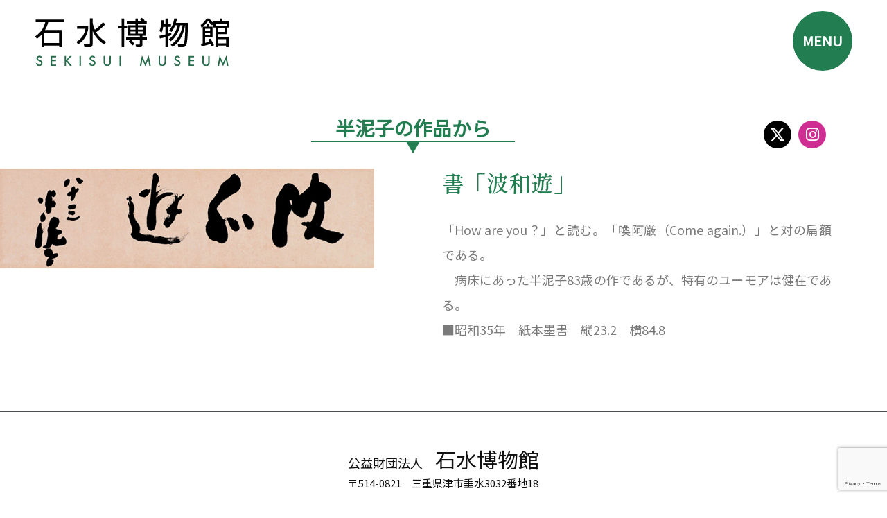

--- FILE ---
content_type: text/html; charset=UTF-8
request_url: https://sekisui-museum.or.jp/howareyou
body_size: 143527
content:
<!DOCTYPE html>
<html lang="ja">
<head>
	<meta charset="UTF-8">
	<meta name="viewport" content="width=device-width, initial-scale=1.0"/>
		<meta name='robots' content='index, follow, max-image-preview:large, max-snippet:-1, max-video-preview:-1' />

	<!-- This site is optimized with the Yoast SEO plugin v26.3 - https://yoast.com/wordpress/plugins/seo/ -->
	<title>石水博物館 | 書「波和遊」</title>
	<link rel="canonical" href="https://sekisui-museum.or.jp/howareyou" />
	<meta property="og:locale" content="ja_JP" />
	<meta property="og:type" content="article" />
	<meta property="og:title" content="石水博物館 | 書「波和遊」" />
	<meta property="og:description" content="半泥子の作品から ▼ 書「波和遊」 「How are you？」と読む。「喚阿厳（Come again.）」と対の扁額である。　病床にあった半泥子83歳の作であるが、特有のユーモアは健在である。 ■昭和35年　紙本墨書　縦23.2　横84.8" />
	<meta property="og:url" content="https://sekisui-museum.or.jp/howareyou" />
	<meta property="og:site_name" content="石水博物館" />
	<meta property="article:modified_time" content="2023-09-14T07:52:26+00:00" />
	<meta property="og:image" content="https://sekisui-museum.or.jp/renew/wp-content/uploads/2022/03/handeishi_05.jpg" />
	<meta name="twitter:card" content="summary_large_image" />
	<script type="application/ld+json" class="yoast-schema-graph">{"@context":"https://schema.org","@graph":[{"@type":"WebPage","@id":"https://sekisui-museum.or.jp/howareyou","url":"https://sekisui-museum.or.jp/howareyou","name":"石水博物館 | 書「波和遊」","isPartOf":{"@id":"https://sekisui-museum.or.jp/#website"},"primaryImageOfPage":{"@id":"https://sekisui-museum.or.jp/howareyou#primaryimage"},"image":{"@id":"https://sekisui-museum.or.jp/howareyou#primaryimage"},"thumbnailUrl":"https://sekisui-museum.or.jp/renew/wp-content/uploads/2022/03/handeishi_05.jpg","datePublished":"2022-03-03T17:41:43+00:00","dateModified":"2023-09-14T07:52:26+00:00","breadcrumb":{"@id":"https://sekisui-museum.or.jp/howareyou#breadcrumb"},"inLanguage":"ja","potentialAction":[{"@type":"ReadAction","target":["https://sekisui-museum.or.jp/howareyou"]}]},{"@type":"ImageObject","inLanguage":"ja","@id":"https://sekisui-museum.or.jp/howareyou#primaryimage","url":"https://sekisui-museum.or.jp/renew/wp-content/uploads/2022/03/handeishi_05.jpg","contentUrl":"https://sekisui-museum.or.jp/renew/wp-content/uploads/2022/03/handeishi_05.jpg","width":540,"height":144},{"@type":"BreadcrumbList","@id":"https://sekisui-museum.or.jp/howareyou#breadcrumb","itemListElement":[{"@type":"ListItem","position":1,"name":"ホーム","item":"https://sekisui-museum.or.jp/"},{"@type":"ListItem","position":2,"name":"書「波和遊」"}]},{"@type":"WebSite","@id":"https://sekisui-museum.or.jp/#website","url":"https://sekisui-museum.or.jp/","name":"石水博物館","description":"伊勢商人川喜田家伝来で千歳文庫収蔵の美術品や史料と、川喜田半泥子の作品を展示。","publisher":{"@id":"https://sekisui-museum.or.jp/#organization"},"potentialAction":[{"@type":"SearchAction","target":{"@type":"EntryPoint","urlTemplate":"https://sekisui-museum.or.jp/?s={search_term_string}"},"query-input":{"@type":"PropertyValueSpecification","valueRequired":true,"valueName":"search_term_string"}}],"inLanguage":"ja"},{"@type":"Organization","@id":"https://sekisui-museum.or.jp/#organization","name":"公益財団法人　石水博物館","url":"https://sekisui-museum.or.jp/","logo":{"@type":"ImageObject","inLanguage":"ja","@id":"https://sekisui-museum.or.jp/#/schema/logo/image/","url":"https://sekisui-museum.or.jp/renew/wp-content/uploads/2022/02/sekisui_logo.png","contentUrl":"https://sekisui-museum.or.jp/renew/wp-content/uploads/2022/02/sekisui_logo.png","width":281,"height":70,"caption":"公益財団法人　石水博物館"},"image":{"@id":"https://sekisui-museum.or.jp/#/schema/logo/image/"}}]}</script>
	<!-- / Yoast SEO plugin. -->


<link rel='dns-prefetch' href='//www.googletagmanager.com' />
<link rel='dns-prefetch' href='//fonts.googleapis.com' />
<link rel='dns-prefetch' href='//use.fontawesome.com' />
<link rel="alternate" type="application/rss+xml" title="石水博物館 &raquo; フィード" href="https://sekisui-museum.or.jp/feed" />
<link rel="alternate" type="application/rss+xml" title="石水博物館 &raquo; コメントフィード" href="https://sekisui-museum.or.jp/comments/feed" />
<link rel="alternate" title="oEmbed (JSON)" type="application/json+oembed" href="https://sekisui-museum.or.jp/wp-json/oembed/1.0/embed?url=https%3A%2F%2Fsekisui-museum.or.jp%2Fhowareyou" />
<link rel="alternate" title="oEmbed (XML)" type="text/xml+oembed" href="https://sekisui-museum.or.jp/wp-json/oembed/1.0/embed?url=https%3A%2F%2Fsekisui-museum.or.jp%2Fhowareyou&#038;format=xml" />
<style id='wp-img-auto-sizes-contain-inline-css'>
img:is([sizes=auto i],[sizes^="auto," i]){contain-intrinsic-size:3000px 1500px}
/*# sourceURL=wp-img-auto-sizes-contain-inline-css */
</style>
<link rel='stylesheet' id='astra-theme-css-css' href='https://sekisui-museum.or.jp/renew/wp-content/themes/astra/assets/css/minified/main.min.css?ver=4.12.0' media='all' />
<style id='astra-theme-css-inline-css'>
.ast-no-sidebar .entry-content .alignfull {margin-left: calc( -50vw + 50%);margin-right: calc( -50vw + 50%);max-width: 100vw;width: 100vw;}.ast-no-sidebar .entry-content .alignwide {margin-left: calc(-41vw + 50%);margin-right: calc(-41vw + 50%);max-width: unset;width: unset;}.ast-no-sidebar .entry-content .alignfull .alignfull,.ast-no-sidebar .entry-content .alignfull .alignwide,.ast-no-sidebar .entry-content .alignwide .alignfull,.ast-no-sidebar .entry-content .alignwide .alignwide,.ast-no-sidebar .entry-content .wp-block-column .alignfull,.ast-no-sidebar .entry-content .wp-block-column .alignwide{width: 100%;margin-left: auto;margin-right: auto;}.wp-block-gallery,.blocks-gallery-grid {margin: 0;}.wp-block-separator {max-width: 100px;}.wp-block-separator.is-style-wide,.wp-block-separator.is-style-dots {max-width: none;}.entry-content .has-2-columns .wp-block-column:first-child {padding-right: 10px;}.entry-content .has-2-columns .wp-block-column:last-child {padding-left: 10px;}@media (max-width: 782px) {.entry-content .wp-block-columns .wp-block-column {flex-basis: 100%;}.entry-content .has-2-columns .wp-block-column:first-child {padding-right: 0;}.entry-content .has-2-columns .wp-block-column:last-child {padding-left: 0;}}body .entry-content .wp-block-latest-posts {margin-left: 0;}body .entry-content .wp-block-latest-posts li {list-style: none;}.ast-no-sidebar .ast-container .entry-content .wp-block-latest-posts {margin-left: 0;}.ast-header-break-point .entry-content .alignwide {margin-left: auto;margin-right: auto;}.entry-content .blocks-gallery-item img {margin-bottom: auto;}.wp-block-pullquote {border-top: 4px solid #555d66;border-bottom: 4px solid #555d66;color: #40464d;}:root{--ast-post-nav-space:0;--ast-container-default-xlg-padding:6.67em;--ast-container-default-lg-padding:5.67em;--ast-container-default-slg-padding:4.34em;--ast-container-default-md-padding:3.34em;--ast-container-default-sm-padding:6.67em;--ast-container-default-xs-padding:2.4em;--ast-container-default-xxs-padding:1.4em;--ast-code-block-background:#EEEEEE;--ast-comment-inputs-background:#FAFAFA;--ast-normal-container-width:1200px;--ast-narrow-container-width:750px;--ast-blog-title-font-weight:normal;--ast-blog-meta-weight:inherit;--ast-global-color-primary:var(--ast-global-color-5);--ast-global-color-secondary:var(--ast-global-color-4);--ast-global-color-alternate-background:var(--ast-global-color-7);--ast-global-color-subtle-background:var(--ast-global-color-6);--ast-bg-style-guide:var( --ast-global-color-secondary,--ast-global-color-5 );--ast-shadow-style-guide:0px 0px 4px 0 #00000057;--ast-global-dark-bg-style:#fff;--ast-global-dark-lfs:#fbfbfb;--ast-widget-bg-color:#fafafa;--ast-wc-container-head-bg-color:#fbfbfb;--ast-title-layout-bg:#eeeeee;--ast-search-border-color:#e7e7e7;--ast-lifter-hover-bg:#e6e6e6;--ast-gallery-block-color:#000;--srfm-color-input-label:var(--ast-global-color-2);}html{font-size:68.75%;}a,.page-title{color:#227d51;}a:hover,a:focus{color:#cb1b45;}body,button,input,select,textarea,.ast-button,.ast-custom-button{font-family:'Noto Sans JP',sans-serif;font-weight:400;font-size:11px;font-size:1rem;line-height:var(--ast-body-line-height,2.5em);text-transform:none;}blockquote{color:var(--ast-global-color-3);}p,.entry-content p{margin-bottom:1em;}h1,h2,h3,h4,h5,h6,.entry-content :where(h1,h2,h3,h4,h5,h6),.site-title,.site-title a{font-family:'Noto Sans JP',sans-serif;font-weight:400;line-height:2em;text-transform:none;}.ast-site-identity .site-title a{color:var(--ast-global-color-2);}.site-title{font-size:35px;font-size:3.1818181818182rem;display:none;}.site-header .site-description{font-size:15px;font-size:1.3636363636364rem;display:none;}.entry-title{font-size:26px;font-size:2.3636363636364rem;}.archive .ast-article-post .ast-article-inner,.blog .ast-article-post .ast-article-inner,.archive .ast-article-post .ast-article-inner:hover,.blog .ast-article-post .ast-article-inner:hover{overflow:hidden;}h1,.entry-content :where(h1){font-size:40px;font-size:3.6363636363636rem;font-weight:400;font-family:'Zen Kaku Gothic Antique',sans-serif;line-height:1.4em;text-transform:none;}h2,.entry-content :where(h2){font-size:30px;font-size:2.7272727272727rem;font-weight:600;font-family:'Shippori Mincho B1',serif;line-height:1.3em;text-transform:none;}h3,.entry-content :where(h3){font-size:26px;font-size:2.3636363636364rem;font-weight:400;font-family:'Zen Kaku Gothic Antique',sans-serif;line-height:1.3em;text-transform:none;}h4,.entry-content :where(h4){font-size:24px;font-size:2.1818181818182rem;line-height:1.2em;font-weight:600;font-family:'Shippori Mincho B1',serif;text-transform:none;}h5,.entry-content :where(h5){font-size:20px;font-size:1.8181818181818rem;line-height:1.2em;font-weight:400;font-family:'Zen Kaku Gothic Antique',sans-serif;text-transform:none;}h6,.entry-content :where(h6){font-size:16px;font-size:1.4545454545455rem;line-height:1.25em;font-weight:400;font-family:'Noto Sans JP',sans-serif;text-transform:none;}::selection{background-color:#227d51;color:#ffffff;}body,h1,h2,h3,h4,h5,h6,.entry-title a,.entry-content :where(h1,h2,h3,h4,h5,h6){color:var(--ast-global-color-3);}.tagcloud a:hover,.tagcloud a:focus,.tagcloud a.current-item{color:#ffffff;border-color:#227d51;background-color:#227d51;}input:focus,input[type="text"]:focus,input[type="email"]:focus,input[type="url"]:focus,input[type="password"]:focus,input[type="reset"]:focus,input[type="search"]:focus,textarea:focus{border-color:#227d51;}input[type="radio"]:checked,input[type=reset],input[type="checkbox"]:checked,input[type="checkbox"]:hover:checked,input[type="checkbox"]:focus:checked,input[type=range]::-webkit-slider-thumb{border-color:#227d51;background-color:#227d51;box-shadow:none;}.site-footer a:hover + .post-count,.site-footer a:focus + .post-count{background:#227d51;border-color:#227d51;}.single .nav-links .nav-previous,.single .nav-links .nav-next{color:#227d51;}.entry-meta,.entry-meta *{line-height:1.45;color:#227d51;}.entry-meta a:not(.ast-button):hover,.entry-meta a:not(.ast-button):hover *,.entry-meta a:not(.ast-button):focus,.entry-meta a:not(.ast-button):focus *,.page-links > .page-link,.page-links .page-link:hover,.post-navigation a:hover{color:#cb1b45;}#cat option,.secondary .calendar_wrap thead a,.secondary .calendar_wrap thead a:visited{color:#227d51;}.secondary .calendar_wrap #today,.ast-progress-val span{background:#227d51;}.secondary a:hover + .post-count,.secondary a:focus + .post-count{background:#227d51;border-color:#227d51;}.calendar_wrap #today > a{color:#ffffff;}.page-links .page-link,.single .post-navigation a{color:#227d51;}.ast-search-menu-icon .search-form button.search-submit{padding:0 4px;}.ast-search-menu-icon form.search-form{padding-right:0;}.ast-search-menu-icon.slide-search input.search-field{width:0;}.ast-header-search .ast-search-menu-icon.ast-dropdown-active .search-form,.ast-header-search .ast-search-menu-icon.ast-dropdown-active .search-field:focus{transition:all 0.2s;}.search-form input.search-field:focus{outline:none;}.ast-archive-title{color:var(--ast-global-color-2);}.widget-title,.widget .wp-block-heading{font-size:15px;font-size:1.3636363636364rem;color:var(--ast-global-color-2);}.ast-single-post .entry-content a,.ast-comment-content a:not(.ast-comment-edit-reply-wrap a){text-decoration:underline;}.ast-single-post .wp-block-button .wp-block-button__link,.ast-single-post .elementor-widget-button .elementor-button,.ast-single-post .entry-content .uagb-tab a,.ast-single-post .entry-content .uagb-ifb-cta a,.ast-single-post .entry-content .wp-block-uagb-buttons a,.ast-single-post .entry-content .uabb-module-content a,.ast-single-post .entry-content .uagb-post-grid a,.ast-single-post .entry-content .uagb-timeline a,.ast-single-post .entry-content .uagb-toc__wrap a,.ast-single-post .entry-content .uagb-taxomony-box a,.entry-content .wp-block-latest-posts > li > a,.ast-single-post .entry-content .wp-block-file__button,a.ast-post-filter-single,.ast-single-post .wp-block-buttons .wp-block-button.is-style-outline .wp-block-button__link,.ast-single-post .ast-comment-content .comment-reply-link,.ast-single-post .ast-comment-content .comment-edit-link{text-decoration:none;}.ast-search-menu-icon.slide-search a:focus-visible:focus-visible,.astra-search-icon:focus-visible,#close:focus-visible,a:focus-visible,.ast-menu-toggle:focus-visible,.site .skip-link:focus-visible,.wp-block-loginout input:focus-visible,.wp-block-search.wp-block-search__button-inside .wp-block-search__inside-wrapper,.ast-header-navigation-arrow:focus-visible,.ast-orders-table__row .ast-orders-table__cell:focus-visible,a#ast-apply-coupon:focus-visible,#ast-apply-coupon:focus-visible,#close:focus-visible,.button.search-submit:focus-visible,#search_submit:focus,.normal-search:focus-visible,.ast-header-account-wrap:focus-visible,.astra-cart-drawer-close:focus,.ast-single-variation:focus,.ast-button:focus,.ast-builder-button-wrap:has(.ast-custom-button-link:focus),.ast-builder-button-wrap .ast-custom-button-link:focus{outline-style:dotted;outline-color:inherit;outline-width:thin;}input:focus,input[type="text"]:focus,input[type="email"]:focus,input[type="url"]:focus,input[type="password"]:focus,input[type="reset"]:focus,input[type="search"]:focus,input[type="number"]:focus,textarea:focus,.wp-block-search__input:focus,[data-section="section-header-mobile-trigger"] .ast-button-wrap .ast-mobile-menu-trigger-minimal:focus,.ast-mobile-popup-drawer.active .menu-toggle-close:focus,#ast-scroll-top:focus,#coupon_code:focus,#ast-coupon-code:focus{border-style:dotted;border-color:inherit;border-width:thin;}input{outline:none;}.ast-logo-title-inline .site-logo-img{padding-right:1em;}.site-logo-img img{ transition:all 0.2s linear;}body .ast-oembed-container *{position:absolute;top:0;width:100%;height:100%;left:0;}body .wp-block-embed-pocket-casts .ast-oembed-container *{position:unset;}.ast-single-post-featured-section + article {margin-top: 2em;}.site-content .ast-single-post-featured-section img {width: 100%;overflow: hidden;object-fit: cover;}.site > .ast-single-related-posts-container {margin-top: 0;}@media (min-width: 922px) {.ast-desktop .ast-container--narrow {max-width: var(--ast-narrow-container-width);margin: 0 auto;}}.ast-page-builder-template .hentry {margin: 0;}.ast-page-builder-template .site-content > .ast-container {max-width: 100%;padding: 0;}.ast-page-builder-template .site .site-content #primary {padding: 0;margin: 0;}.ast-page-builder-template .no-results {text-align: center;margin: 4em auto;}.ast-page-builder-template .ast-pagination {padding: 2em;}.ast-page-builder-template .entry-header.ast-no-title.ast-no-thumbnail {margin-top: 0;}.ast-page-builder-template .entry-header.ast-header-without-markup {margin-top: 0;margin-bottom: 0;}.ast-page-builder-template .entry-header.ast-no-title.ast-no-meta {margin-bottom: 0;}.ast-page-builder-template.single .post-navigation {padding-bottom: 2em;}.ast-page-builder-template.single-post .site-content > .ast-container {max-width: 100%;}.ast-page-builder-template .entry-header {margin-top: 4em;margin-left: auto;margin-right: auto;padding-left: 20px;padding-right: 20px;}.single.ast-page-builder-template .entry-header {padding-left: 20px;padding-right: 20px;}.ast-page-builder-template .ast-archive-description {margin: 4em auto 0;padding-left: 20px;padding-right: 20px;}@media (max-width:921.9px){#ast-desktop-header{display:none;}}@media (min-width:922px){#ast-mobile-header{display:none;}}.wp-block-buttons.aligncenter{justify-content:center;}@media (max-width:921px){.ast-theme-transparent-header #primary,.ast-theme-transparent-header #secondary{padding:0;}}@media (max-width:921px){.ast-plain-container.ast-no-sidebar #primary{padding:0;}}.ast-plain-container.ast-no-sidebar #primary{margin-top:0;margin-bottom:0;}@media (min-width:1200px){.wp-block-group .has-background{padding:20px;}}@media (min-width:1200px){.ast-plain-container.ast-no-sidebar .entry-content .alignwide .wp-block-cover__inner-container,.ast-plain-container.ast-no-sidebar .entry-content .alignfull .wp-block-cover__inner-container{width:1240px;}}@media (min-width:1200px){.wp-block-cover-image.alignwide .wp-block-cover__inner-container,.wp-block-cover.alignwide .wp-block-cover__inner-container,.wp-block-cover-image.alignfull .wp-block-cover__inner-container,.wp-block-cover.alignfull .wp-block-cover__inner-container{width:100%;}}.wp-block-columns{margin-bottom:unset;}.wp-block-image.size-full{margin:2rem 0;}.wp-block-separator.has-background{padding:0;}.wp-block-gallery{margin-bottom:1.6em;}.wp-block-group{padding-top:4em;padding-bottom:4em;}.wp-block-group__inner-container .wp-block-columns:last-child,.wp-block-group__inner-container :last-child,.wp-block-table table{margin-bottom:0;}.blocks-gallery-grid{width:100%;}.wp-block-navigation-link__content{padding:5px 0;}.wp-block-group .wp-block-group .has-text-align-center,.wp-block-group .wp-block-column .has-text-align-center{max-width:100%;}.has-text-align-center{margin:0 auto;}@media (max-width:1200px){.wp-block-group{padding:3em;}.wp-block-group .wp-block-group{padding:1.5em;}.wp-block-columns,.wp-block-column{margin:1rem 0;}}@media (min-width:921px){.wp-block-columns .wp-block-group{padding:2em;}}@media (max-width:544px){.wp-block-cover-image .wp-block-cover__inner-container,.wp-block-cover .wp-block-cover__inner-container{width:unset;}.wp-block-cover,.wp-block-cover-image{padding:2em 0;}.wp-block-group,.wp-block-cover{padding:2em;}.wp-block-media-text__media img,.wp-block-media-text__media video{width:unset;max-width:100%;}.wp-block-media-text.has-background .wp-block-media-text__content{padding:1em;}}.wp-block-image.aligncenter{margin-left:auto;margin-right:auto;}.wp-block-table.aligncenter{margin-left:auto;margin-right:auto;}@media (min-width:544px){.entry-content .wp-block-media-text.has-media-on-the-right .wp-block-media-text__content{padding:0 8% 0 0;}.entry-content .wp-block-media-text .wp-block-media-text__content{padding:0 0 0 8%;}.ast-plain-container .site-content .entry-content .has-custom-content-position.is-position-bottom-left > *,.ast-plain-container .site-content .entry-content .has-custom-content-position.is-position-bottom-right > *,.ast-plain-container .site-content .entry-content .has-custom-content-position.is-position-top-left > *,.ast-plain-container .site-content .entry-content .has-custom-content-position.is-position-top-right > *,.ast-plain-container .site-content .entry-content .has-custom-content-position.is-position-center-right > *,.ast-plain-container .site-content .entry-content .has-custom-content-position.is-position-center-left > *{margin:0;}}@media (max-width:544px){.entry-content .wp-block-media-text .wp-block-media-text__content{padding:8% 0;}.wp-block-media-text .wp-block-media-text__media img{width:auto;max-width:100%;}}.wp-block-button.is-style-outline .wp-block-button__link{border-color:#227d51;border-top-width:0;border-right-width:0;border-bottom-width:0;border-left-width:0;}div.wp-block-button.is-style-outline > .wp-block-button__link:not(.has-text-color),div.wp-block-button.wp-block-button__link.is-style-outline:not(.has-text-color){color:#227d51;}.wp-block-button.is-style-outline .wp-block-button__link:hover,.wp-block-buttons .wp-block-button.is-style-outline .wp-block-button__link:focus,.wp-block-buttons .wp-block-button.is-style-outline > .wp-block-button__link:not(.has-text-color):hover,.wp-block-buttons .wp-block-button.wp-block-button__link.is-style-outline:not(.has-text-color):hover{color:#ffffff;background-color:#cb1b45;border-color:#cb1b45;}.post-page-numbers.current .page-link,.ast-pagination .page-numbers.current{color:#ffffff;border-color:#227d51;background-color:#227d51;}@media (min-width:544px){.entry-content > .alignleft{margin-right:20px;}.entry-content > .alignright{margin-left:20px;}}.wp-block-button.is-style-outline .wp-block-button__link{border-top-width:0;border-right-width:0;border-bottom-width:0;border-left-width:0;}.wp-block-button.is-style-outline .wp-block-button__link.wp-element-button,.ast-outline-button{border-color:#227d51;font-family:inherit;font-weight:inherit;line-height:1em;border-top-left-radius:30px;border-top-right-radius:30px;border-bottom-right-radius:30px;border-bottom-left-radius:30px;}.wp-block-buttons .wp-block-button.is-style-outline > .wp-block-button__link:not(.has-text-color),.wp-block-buttons .wp-block-button.wp-block-button__link.is-style-outline:not(.has-text-color),.ast-outline-button{color:#227d51;}.wp-block-button.is-style-outline .wp-block-button__link:hover,.wp-block-buttons .wp-block-button.is-style-outline .wp-block-button__link:focus,.wp-block-buttons .wp-block-button.is-style-outline > .wp-block-button__link:not(.has-text-color):hover,.wp-block-buttons .wp-block-button.wp-block-button__link.is-style-outline:not(.has-text-color):hover,.ast-outline-button:hover,.ast-outline-button:focus,.wp-block-uagb-buttons-child .uagb-buttons-repeater.ast-outline-button:hover,.wp-block-uagb-buttons-child .uagb-buttons-repeater.ast-outline-button:focus{color:#ffffff;background-color:#cb1b45;border-color:#cb1b45;}.wp-block-button .wp-block-button__link.wp-element-button.is-style-outline:not(.has-background),.wp-block-button.is-style-outline>.wp-block-button__link.wp-element-button:not(.has-background),.ast-outline-button{background-color:transparent;}.entry-content[data-ast-blocks-layout] > figure{margin-bottom:1em;}h1.widget-title{font-weight:400;}h2.widget-title{font-weight:600;}h3.widget-title{font-weight:400;}@media (max-width:921px){.ast-left-sidebar #content > .ast-container{display:flex;flex-direction:column-reverse;width:100%;}.ast-separate-container .ast-article-post,.ast-separate-container .ast-article-single{padding:1.5em 2.14em;}.ast-author-box img.avatar{margin:20px 0 0 0;}}@media (min-width:922px){.ast-separate-container.ast-right-sidebar #primary,.ast-separate-container.ast-left-sidebar #primary{border:0;}.search-no-results.ast-separate-container #primary{margin-bottom:4em;}}.elementor-widget-button .elementor-button{border-style:solid;text-decoration:none;border-top-width:0;border-right-width:0;border-left-width:0;border-bottom-width:0;}body .elementor-button.elementor-size-sm,body .elementor-button.elementor-size-xs,body .elementor-button.elementor-size-md,body .elementor-button.elementor-size-lg,body .elementor-button.elementor-size-xl,body .elementor-button{border-top-left-radius:30px;border-top-right-radius:30px;border-bottom-right-radius:30px;border-bottom-left-radius:30px;padding-top:10px;padding-right:20px;padding-bottom:10px;padding-left:20px;}.wp-block-button .wp-block-button__link{color:#ffffff;}.elementor-widget-button .elementor-button{line-height:1em;}.wp-block-button .wp-block-button__link:hover,.wp-block-button .wp-block-button__link:focus{color:#ffffff;background-color:#cb1b45;border-color:#cb1b45;}.elementor-widget-heading h1.elementor-heading-title{line-height:1.4em;}.elementor-widget-heading h2.elementor-heading-title{line-height:1.3em;}.elementor-widget-heading h3.elementor-heading-title{line-height:1.3em;}.elementor-widget-heading h4.elementor-heading-title{line-height:1.2em;}.elementor-widget-heading h5.elementor-heading-title{line-height:1.2em;}.elementor-widget-heading h6.elementor-heading-title{line-height:1.25em;}.wp-block-button .wp-block-button__link{border-top-width:0;border-right-width:0;border-left-width:0;border-bottom-width:0;border-color:#227d51;background-color:#227d51;color:#ffffff;font-family:inherit;font-weight:inherit;line-height:1em;border-top-left-radius:30px;border-top-right-radius:30px;border-bottom-right-radius:30px;border-bottom-left-radius:30px;padding-top:10px;padding-right:20px;padding-bottom:10px;padding-left:20px;}.menu-toggle,button,.ast-button,.ast-custom-button,.button,input#submit,input[type="button"],input[type="submit"],input[type="reset"],form[CLASS*="wp-block-search__"].wp-block-search .wp-block-search__inside-wrapper .wp-block-search__button,body .wp-block-file .wp-block-file__button{border-style:solid;border-top-width:0;border-right-width:0;border-left-width:0;border-bottom-width:0;color:#ffffff;border-color:#227d51;background-color:#227d51;padding-top:10px;padding-right:20px;padding-bottom:10px;padding-left:20px;font-family:inherit;font-weight:inherit;line-height:1em;border-top-left-radius:30px;border-top-right-radius:30px;border-bottom-right-radius:30px;border-bottom-left-radius:30px;}button:focus,.menu-toggle:hover,button:hover,.ast-button:hover,.ast-custom-button:hover .button:hover,.ast-custom-button:hover ,input[type=reset]:hover,input[type=reset]:focus,input#submit:hover,input#submit:focus,input[type="button"]:hover,input[type="button"]:focus,input[type="submit"]:hover,input[type="submit"]:focus,form[CLASS*="wp-block-search__"].wp-block-search .wp-block-search__inside-wrapper .wp-block-search__button:hover,form[CLASS*="wp-block-search__"].wp-block-search .wp-block-search__inside-wrapper .wp-block-search__button:focus,body .wp-block-file .wp-block-file__button:hover,body .wp-block-file .wp-block-file__button:focus{color:#ffffff;background-color:#cb1b45;border-color:#cb1b45;}@media (max-width:921px){.ast-mobile-header-stack .main-header-bar .ast-search-menu-icon{display:inline-block;}.ast-header-break-point.ast-header-custom-item-outside .ast-mobile-header-stack .main-header-bar .ast-search-icon{margin:0;}.ast-comment-avatar-wrap img{max-width:2.5em;}.ast-comment-meta{padding:0 1.8888em 1.3333em;}.ast-separate-container .ast-comment-list li.depth-1{padding:1.5em 2.14em;}.ast-separate-container .comment-respond{padding:2em 2.14em;}}@media (min-width:544px){.ast-container{max-width:100%;}}@media (max-width:544px){.ast-separate-container .ast-article-post,.ast-separate-container .ast-article-single,.ast-separate-container .comments-title,.ast-separate-container .ast-archive-description{padding:1.5em 1em;}.ast-separate-container #content .ast-container{padding-left:0.54em;padding-right:0.54em;}.ast-separate-container .ast-comment-list .bypostauthor{padding:.5em;}.ast-search-menu-icon.ast-dropdown-active .search-field{width:170px;}} #ast-mobile-header .ast-site-header-cart-li a{pointer-events:none;}body,.ast-separate-container{background-color:var(--ast-global-color-5);background-image:none;}.entry-content > .wp-block-group,.entry-content > .wp-block-media-text,.entry-content > .wp-block-cover,.entry-content > .wp-block-columns{max-width:58em;width:calc(100% - 4em);margin-left:auto;margin-right:auto;}.entry-content [class*="__inner-container"] > .alignfull{max-width:100%;margin-left:0;margin-right:0;}.entry-content [class*="__inner-container"] > *:not(.alignwide):not(.alignfull):not(.alignleft):not(.alignright){margin-left:auto;margin-right:auto;}.entry-content [class*="__inner-container"] > *:not(.alignwide):not(p):not(.alignfull):not(.alignleft):not(.alignright):not(.is-style-wide):not(iframe){max-width:50rem;width:100%;}@media (min-width:921px){.entry-content > .wp-block-group.alignwide.has-background,.entry-content > .wp-block-group.alignfull.has-background,.entry-content > .wp-block-cover.alignwide,.entry-content > .wp-block-cover.alignfull,.entry-content > .wp-block-columns.has-background.alignwide,.entry-content > .wp-block-columns.has-background.alignfull{margin-top:0;margin-bottom:0;padding:6em 4em;}.entry-content > .wp-block-columns.has-background{margin-bottom:0;}}@media (min-width:1200px){.entry-content .alignfull p{max-width:1200px;}.entry-content .alignfull{max-width:100%;width:100%;}.ast-page-builder-template .entry-content .alignwide,.entry-content [class*="__inner-container"] > .alignwide{max-width:1200px;margin-left:0;margin-right:0;}.entry-content .alignfull [class*="__inner-container"] > .alignwide{max-width:80rem;}}@media (min-width:545px){.site-main .entry-content > .alignwide{margin:0 auto;}.wp-block-group.has-background,.entry-content > .wp-block-cover,.entry-content > .wp-block-columns.has-background{padding:4em;margin-top:0;margin-bottom:0;}.entry-content .wp-block-media-text.alignfull .wp-block-media-text__content,.entry-content .wp-block-media-text.has-background .wp-block-media-text__content{padding:0 8%;}}@media (max-width:921px){.site-title{display:block;}.site-header .site-description{display:none;}h1,.entry-content :where(h1){font-size:30px;}h2,.entry-content :where(h2){font-size:25px;}h3,.entry-content :where(h3){font-size:20px;}}@media (max-width:544px){.site-title{display:block;}.site-header .site-description{display:none;}h1,.entry-content :where(h1){font-size:30px;}h2,.entry-content :where(h2){font-size:25px;}h3,.entry-content :where(h3){font-size:20px;}}@media (max-width:921px){html{font-size:62.7%;}}@media (max-width:544px){html{font-size:62.7%;}}@media (min-width:922px){.ast-container{max-width:1240px;}}@media (min-width:922px){.site-content .ast-container{display:flex;}}@media (max-width:921px){.site-content .ast-container{flex-direction:column;}}@media (min-width:922px){.main-header-menu .sub-menu .menu-item.ast-left-align-sub-menu:hover > .sub-menu,.main-header-menu .sub-menu .menu-item.ast-left-align-sub-menu.focus > .sub-menu{margin-left:-0px;}}.site .comments-area{padding-bottom:3em;}.wp-block-search {margin-bottom: 20px;}.wp-block-site-tagline {margin-top: 20px;}form.wp-block-search .wp-block-search__input,.wp-block-search.wp-block-search__button-inside .wp-block-search__inside-wrapper {border-color: #eaeaea;background: #fafafa;}.wp-block-search.wp-block-search__button-inside .wp-block-search__inside-wrapper .wp-block-search__input:focus,.wp-block-loginout input:focus {outline: thin dotted;}.wp-block-loginout input:focus {border-color: transparent;} form.wp-block-search .wp-block-search__inside-wrapper .wp-block-search__input {padding: 12px;}form.wp-block-search .wp-block-search__button svg {fill: currentColor;width: 20px;height: 20px;}.wp-block-loginout p label {display: block;}.wp-block-loginout p:not(.login-remember):not(.login-submit) input {width: 100%;}.wp-block-loginout .login-remember input {width: 1.1rem;height: 1.1rem;margin: 0 5px 4px 0;vertical-align: middle;}.wp-block-file {display: flex;align-items: center;flex-wrap: wrap;justify-content: space-between;}.wp-block-pullquote {border: none;}.wp-block-pullquote blockquote::before {content: "\201D";font-family: "Helvetica",sans-serif;display: flex;transform: rotate( 180deg );font-size: 6rem;font-style: normal;line-height: 1;font-weight: bold;align-items: center;justify-content: center;}.has-text-align-right > blockquote::before {justify-content: flex-start;}.has-text-align-left > blockquote::before {justify-content: flex-end;}figure.wp-block-pullquote.is-style-solid-color blockquote {max-width: 100%;text-align: inherit;}blockquote {padding: 0 1.2em 1.2em;}.wp-block-button__link {border: 2px solid currentColor;}body .wp-block-file .wp-block-file__button {text-decoration: none;}ul.wp-block-categories-list.wp-block-categories,ul.wp-block-archives-list.wp-block-archives {list-style-type: none;}ul,ol {margin-left: 20px;}figure.alignright figcaption {text-align: right;}:root .has-ast-global-color-0-color{color:var(--ast-global-color-0);}:root .has-ast-global-color-0-background-color{background-color:var(--ast-global-color-0);}:root .wp-block-button .has-ast-global-color-0-color{color:var(--ast-global-color-0);}:root .wp-block-button .has-ast-global-color-0-background-color{background-color:var(--ast-global-color-0);}:root .has-ast-global-color-1-color{color:var(--ast-global-color-1);}:root .has-ast-global-color-1-background-color{background-color:var(--ast-global-color-1);}:root .wp-block-button .has-ast-global-color-1-color{color:var(--ast-global-color-1);}:root .wp-block-button .has-ast-global-color-1-background-color{background-color:var(--ast-global-color-1);}:root .has-ast-global-color-2-color{color:var(--ast-global-color-2);}:root .has-ast-global-color-2-background-color{background-color:var(--ast-global-color-2);}:root .wp-block-button .has-ast-global-color-2-color{color:var(--ast-global-color-2);}:root .wp-block-button .has-ast-global-color-2-background-color{background-color:var(--ast-global-color-2);}:root .has-ast-global-color-3-color{color:var(--ast-global-color-3);}:root .has-ast-global-color-3-background-color{background-color:var(--ast-global-color-3);}:root .wp-block-button .has-ast-global-color-3-color{color:var(--ast-global-color-3);}:root .wp-block-button .has-ast-global-color-3-background-color{background-color:var(--ast-global-color-3);}:root .has-ast-global-color-4-color{color:var(--ast-global-color-4);}:root .has-ast-global-color-4-background-color{background-color:var(--ast-global-color-4);}:root .wp-block-button .has-ast-global-color-4-color{color:var(--ast-global-color-4);}:root .wp-block-button .has-ast-global-color-4-background-color{background-color:var(--ast-global-color-4);}:root .has-ast-global-color-5-color{color:var(--ast-global-color-5);}:root .has-ast-global-color-5-background-color{background-color:var(--ast-global-color-5);}:root .wp-block-button .has-ast-global-color-5-color{color:var(--ast-global-color-5);}:root .wp-block-button .has-ast-global-color-5-background-color{background-color:var(--ast-global-color-5);}:root .has-ast-global-color-6-color{color:var(--ast-global-color-6);}:root .has-ast-global-color-6-background-color{background-color:var(--ast-global-color-6);}:root .wp-block-button .has-ast-global-color-6-color{color:var(--ast-global-color-6);}:root .wp-block-button .has-ast-global-color-6-background-color{background-color:var(--ast-global-color-6);}:root .has-ast-global-color-7-color{color:var(--ast-global-color-7);}:root .has-ast-global-color-7-background-color{background-color:var(--ast-global-color-7);}:root .wp-block-button .has-ast-global-color-7-color{color:var(--ast-global-color-7);}:root .wp-block-button .has-ast-global-color-7-background-color{background-color:var(--ast-global-color-7);}:root .has-ast-global-color-8-color{color:var(--ast-global-color-8);}:root .has-ast-global-color-8-background-color{background-color:var(--ast-global-color-8);}:root .wp-block-button .has-ast-global-color-8-color{color:var(--ast-global-color-8);}:root .wp-block-button .has-ast-global-color-8-background-color{background-color:var(--ast-global-color-8);}:root{--ast-global-color-0:#0170B9;--ast-global-color-1:#3a3a3a;--ast-global-color-2:#3a3a3a;--ast-global-color-3:#4B4F58;--ast-global-color-4:#F5F5F5;--ast-global-color-5:#FFFFFF;--ast-global-color-6:#F2F5F7;--ast-global-color-7:#424242;--ast-global-color-8:#000000;}:root {--ast-border-color : #dddddd;}.ast-single-entry-banner {-js-display: flex;display: flex;flex-direction: column;justify-content: center;text-align: center;position: relative;background: var(--ast-title-layout-bg);}.ast-single-entry-banner[data-banner-layout="layout-1"] {max-width: 1200px;background: inherit;padding: 20px 0;}.ast-single-entry-banner[data-banner-width-type="custom"] {margin: 0 auto;width: 100%;}.ast-single-entry-banner + .site-content .entry-header {margin-bottom: 0;}.site .ast-author-avatar {--ast-author-avatar-size: ;}a.ast-underline-text {text-decoration: underline;}.ast-container > .ast-terms-link {position: relative;display: block;}a.ast-button.ast-badge-tax {padding: 4px 8px;border-radius: 3px;font-size: inherit;}header.entry-header{text-align:left;}header.entry-header > *:not(:last-child){margin-bottom:10px;}@media (max-width:921px){header.entry-header{text-align:left;}}@media (max-width:544px){header.entry-header{text-align:left;}}.ast-archive-entry-banner {-js-display: flex;display: flex;flex-direction: column;justify-content: center;text-align: center;position: relative;background: var(--ast-title-layout-bg);}.ast-archive-entry-banner[data-banner-width-type="custom"] {margin: 0 auto;width: 100%;}.ast-archive-entry-banner[data-banner-layout="layout-1"] {background: inherit;padding: 20px 0;text-align: left;}body.archive .ast-archive-description{max-width:1200px;width:100%;text-align:left;padding-top:3em;padding-right:3em;padding-bottom:3em;padding-left:3em;}body.archive .ast-archive-description .ast-archive-title,body.archive .ast-archive-description .ast-archive-title *{font-size:40px;font-size:3.6363636363636rem;}body.archive .ast-archive-description > *:not(:last-child){margin-bottom:10px;}@media (max-width:921px){body.archive .ast-archive-description{text-align:left;}}@media (max-width:544px){body.archive .ast-archive-description{text-align:left;}}.ast-breadcrumbs .trail-browse,.ast-breadcrumbs .trail-items,.ast-breadcrumbs .trail-items li{display:inline-block;margin:0;padding:0;border:none;background:inherit;text-indent:0;text-decoration:none;}.ast-breadcrumbs .trail-browse{font-size:inherit;font-style:inherit;font-weight:inherit;color:inherit;}.ast-breadcrumbs .trail-items{list-style:none;}.trail-items li::after{padding:0 0.3em;content:"\00bb";}.trail-items li:last-of-type::after{display:none;}h1,h2,h3,h4,h5,h6,.entry-content :where(h1,h2,h3,h4,h5,h6){color:var(--ast-global-color-2);}.entry-title a{color:var(--ast-global-color-2);}@media (max-width:921px){.ast-builder-grid-row-container.ast-builder-grid-row-tablet-3-firstrow .ast-builder-grid-row > *:first-child,.ast-builder-grid-row-container.ast-builder-grid-row-tablet-3-lastrow .ast-builder-grid-row > *:last-child{grid-column:1 / -1;}}@media (max-width:544px){.ast-builder-grid-row-container.ast-builder-grid-row-mobile-3-firstrow .ast-builder-grid-row > *:first-child,.ast-builder-grid-row-container.ast-builder-grid-row-mobile-3-lastrow .ast-builder-grid-row > *:last-child{grid-column:1 / -1;}}.footer-widget-area.widget-area.site-footer-focus-item{width:auto;}.ast-footer-row-inline .footer-widget-area.widget-area.site-footer-focus-item{width:100%;}.elementor-widget-heading .elementor-heading-title{margin:0;}.elementor-page .ast-menu-toggle{color:unset !important;background:unset !important;}.elementor-post.elementor-grid-item.hentry{margin-bottom:0;}.woocommerce div.product .elementor-element.elementor-products-grid .related.products ul.products li.product,.elementor-element .elementor-wc-products .woocommerce[class*='columns-'] ul.products li.product{width:auto;margin:0;float:none;}.elementor-toc__list-wrapper{margin:0;}body .elementor hr{background-color:#ccc;margin:0;}.ast-left-sidebar .elementor-section.elementor-section-stretched,.ast-right-sidebar .elementor-section.elementor-section-stretched{max-width:100%;left:0 !important;}.elementor-posts-container [CLASS*="ast-width-"]{width:100%;}.elementor-template-full-width .ast-container{display:block;}.elementor-screen-only,.screen-reader-text,.screen-reader-text span,.ui-helper-hidden-accessible{top:0 !important;}@media (max-width:544px){.elementor-element .elementor-wc-products .woocommerce[class*="columns-"] ul.products li.product{width:auto;margin:0;}.elementor-element .woocommerce .woocommerce-result-count{float:none;}}.ast-header-break-point .main-header-bar{border-bottom-width:1px;}@media (min-width:922px){.main-header-bar{border-bottom-width:1px;}}.main-header-menu .menu-item, #astra-footer-menu .menu-item, .main-header-bar .ast-masthead-custom-menu-items{-js-display:flex;display:flex;-webkit-box-pack:center;-webkit-justify-content:center;-moz-box-pack:center;-ms-flex-pack:center;justify-content:center;-webkit-box-orient:vertical;-webkit-box-direction:normal;-webkit-flex-direction:column;-moz-box-orient:vertical;-moz-box-direction:normal;-ms-flex-direction:column;flex-direction:column;}.main-header-menu > .menu-item > .menu-link, #astra-footer-menu > .menu-item > .menu-link{height:100%;-webkit-box-align:center;-webkit-align-items:center;-moz-box-align:center;-ms-flex-align:center;align-items:center;-js-display:flex;display:flex;}.ast-header-break-point .main-navigation ul .menu-item .menu-link .icon-arrow:first-of-type svg{top:.2em;margin-top:0px;margin-left:0px;width:.65em;transform:translate(0, -2px) rotateZ(270deg);}.ast-mobile-popup-content .ast-submenu-expanded > .ast-menu-toggle{transform:rotateX(180deg);overflow-y:auto;}@media (min-width:922px){.ast-builder-menu .main-navigation > ul > li:last-child a{margin-right:0;}}.ast-separate-container .ast-article-inner{background-color:transparent;background-image:none;}.ast-separate-container .ast-article-post{background-color:var(--ast-global-color-5);background-image:none;}@media (max-width:921px){.ast-separate-container .ast-article-post{background-color:var(--ast-global-color-5);background-image:none;}}@media (max-width:544px){.ast-separate-container .ast-article-post{background-color:var(--ast-global-color-5);background-image:none;}}.ast-separate-container .ast-article-single:not(.ast-related-post), .ast-separate-container .error-404, .ast-separate-container .no-results, .single.ast-separate-container  .ast-author-meta, .ast-separate-container .related-posts-title-wrapper, .ast-separate-container .comments-count-wrapper, .ast-box-layout.ast-plain-container .site-content, .ast-padded-layout.ast-plain-container .site-content, .ast-separate-container .ast-archive-description, .ast-separate-container .comments-area .comment-respond, .ast-separate-container .comments-area .ast-comment-list li, .ast-separate-container .comments-area .comments-title{background-color:var(--ast-global-color-5);background-image:none;}@media (max-width:921px){.ast-separate-container .ast-article-single:not(.ast-related-post), .ast-separate-container .error-404, .ast-separate-container .no-results, .single.ast-separate-container  .ast-author-meta, .ast-separate-container .related-posts-title-wrapper, .ast-separate-container .comments-count-wrapper, .ast-box-layout.ast-plain-container .site-content, .ast-padded-layout.ast-plain-container .site-content, .ast-separate-container .ast-archive-description{background-color:var(--ast-global-color-5);background-image:none;}}@media (max-width:544px){.ast-separate-container .ast-article-single:not(.ast-related-post), .ast-separate-container .error-404, .ast-separate-container .no-results, .single.ast-separate-container  .ast-author-meta, .ast-separate-container .related-posts-title-wrapper, .ast-separate-container .comments-count-wrapper, .ast-box-layout.ast-plain-container .site-content, .ast-padded-layout.ast-plain-container .site-content, .ast-separate-container .ast-archive-description{background-color:var(--ast-global-color-5);background-image:none;}}.ast-separate-container.ast-two-container #secondary .widget{background-color:var(--ast-global-color-5);background-image:none;}@media (max-width:921px){.ast-separate-container.ast-two-container #secondary .widget{background-color:var(--ast-global-color-5);background-image:none;}}@media (max-width:544px){.ast-separate-container.ast-two-container #secondary .widget{background-color:var(--ast-global-color-5);background-image:none;}}.ast-builder-menu-mobile .main-navigation .menu-item.menu-item-has-children > .ast-menu-toggle{top:0;}.ast-builder-menu-mobile .main-navigation .menu-item-has-children > .menu-link:after{content:unset;}.ast-hfb-header .ast-builder-menu-mobile .main-header-menu, .ast-hfb-header .ast-builder-menu-mobile .main-navigation .menu-item .menu-link, .ast-hfb-header .ast-builder-menu-mobile .main-navigation .menu-item .sub-menu .menu-link{border-style:none;}.ast-builder-menu-mobile .main-navigation .menu-item.menu-item-has-children > .ast-menu-toggle{top:0;}@media (max-width:921px){.ast-builder-menu-mobile .main-navigation .menu-item.menu-item-has-children > .ast-menu-toggle{top:0;}.ast-builder-menu-mobile .main-navigation .menu-item-has-children > .menu-link:after{content:unset;}}@media (max-width:544px){.ast-builder-menu-mobile .main-navigation .menu-item.menu-item-has-children > .ast-menu-toggle{top:0;}}.ast-builder-menu-mobile .main-navigation{display:block;}@media (max-width:921px){.ast-header-break-point .ast-builder-menu-mobile .main-navigation{display:block;}}@media (max-width:544px){.ast-header-break-point .ast-builder-menu-mobile .main-navigation{display:block;}}:root{--e-global-color-astglobalcolor0:#0170B9;--e-global-color-astglobalcolor1:#3a3a3a;--e-global-color-astglobalcolor2:#3a3a3a;--e-global-color-astglobalcolor3:#4B4F58;--e-global-color-astglobalcolor4:#F5F5F5;--e-global-color-astglobalcolor5:#FFFFFF;--e-global-color-astglobalcolor6:#F2F5F7;--e-global-color-astglobalcolor7:#424242;--e-global-color-astglobalcolor8:#000000;}
/*# sourceURL=astra-theme-css-inline-css */
</style>
<link rel='stylesheet' id='astra-google-fonts-css' href='https://fonts.googleapis.com/css?family=Noto+Sans+JP%3A400%2C%7CZen+Kaku+Gothic+Antique%3A400%7CShippori+Mincho+B1%3A600&#038;display=fallback&#038;ver=4.12.0' media='all' />
<link rel='stylesheet' id='xpro-elementor-addons-widgets-css' href='https://sekisui-museum.or.jp/renew/wp-content/plugins/xpro-elementor-addons/assets/css/xpro-widgets.css?ver=1.4.21' media='all' />
<link rel='stylesheet' id='xpro-elementor-addons-responsive-css' href='https://sekisui-museum.or.jp/renew/wp-content/plugins/xpro-elementor-addons/assets/css/xpro-responsive.css?ver=1.4.21' media='all' />
<link rel='stylesheet' id='font-awesome-css' href='https://sekisui-museum.or.jp/renew/wp-content/plugins/elementor/assets/lib/font-awesome/css/all.min.css?ver=5.15.3' media='all' />
<link rel='stylesheet' id='social-icons-css' href='https://sekisui-museum.or.jp/renew/wp-content/plugins/elementor/assets/css/widget-social-icons.min.css?ver=3.28.0' media='all' />
<link rel='stylesheet' id='xpro-icons-css' href='https://sekisui-museum.or.jp/renew/wp-content/plugins/xpro-elementor-addons/assets/css/xpro-icons.min.css?ver=1.0.0' media='all' />
<style id='wp-emoji-styles-inline-css'>

	img.wp-smiley, img.emoji {
		display: inline !important;
		border: none !important;
		box-shadow: none !important;
		height: 1em !important;
		width: 1em !important;
		margin: 0 0.07em !important;
		vertical-align: -0.1em !important;
		background: none !important;
		padding: 0 !important;
	}
/*# sourceURL=wp-emoji-styles-inline-css */
</style>
<style id='font-awesome-svg-styles-default-inline-css'>
.svg-inline--fa {
  display: inline-block;
  height: 1em;
  overflow: visible;
  vertical-align: -.125em;
}
/*# sourceURL=font-awesome-svg-styles-default-inline-css */
</style>
<link rel='stylesheet' id='font-awesome-svg-styles-css' href='https://sekisui-museum.or.jp/renew/wp-content/uploads/font-awesome/v6.4.2/css/svg-with-js.css' media='all' />
<style id='font-awesome-svg-styles-inline-css'>
   .wp-block-font-awesome-icon svg::before,
   .wp-rich-text-font-awesome-icon svg::before {content: unset;}
/*# sourceURL=font-awesome-svg-styles-inline-css */
</style>
<style id='global-styles-inline-css'>
:root{--wp--preset--aspect-ratio--square: 1;--wp--preset--aspect-ratio--4-3: 4/3;--wp--preset--aspect-ratio--3-4: 3/4;--wp--preset--aspect-ratio--3-2: 3/2;--wp--preset--aspect-ratio--2-3: 2/3;--wp--preset--aspect-ratio--16-9: 16/9;--wp--preset--aspect-ratio--9-16: 9/16;--wp--preset--color--black: #000000;--wp--preset--color--cyan-bluish-gray: #abb8c3;--wp--preset--color--white: #ffffff;--wp--preset--color--pale-pink: #f78da7;--wp--preset--color--vivid-red: #cf2e2e;--wp--preset--color--luminous-vivid-orange: #ff6900;--wp--preset--color--luminous-vivid-amber: #fcb900;--wp--preset--color--light-green-cyan: #7bdcb5;--wp--preset--color--vivid-green-cyan: #00d084;--wp--preset--color--pale-cyan-blue: #8ed1fc;--wp--preset--color--vivid-cyan-blue: #0693e3;--wp--preset--color--vivid-purple: #9b51e0;--wp--preset--color--ast-global-color-0: var(--ast-global-color-0);--wp--preset--color--ast-global-color-1: var(--ast-global-color-1);--wp--preset--color--ast-global-color-2: var(--ast-global-color-2);--wp--preset--color--ast-global-color-3: var(--ast-global-color-3);--wp--preset--color--ast-global-color-4: var(--ast-global-color-4);--wp--preset--color--ast-global-color-5: var(--ast-global-color-5);--wp--preset--color--ast-global-color-6: var(--ast-global-color-6);--wp--preset--color--ast-global-color-7: var(--ast-global-color-7);--wp--preset--color--ast-global-color-8: var(--ast-global-color-8);--wp--preset--gradient--vivid-cyan-blue-to-vivid-purple: linear-gradient(135deg,rgb(6,147,227) 0%,rgb(155,81,224) 100%);--wp--preset--gradient--light-green-cyan-to-vivid-green-cyan: linear-gradient(135deg,rgb(122,220,180) 0%,rgb(0,208,130) 100%);--wp--preset--gradient--luminous-vivid-amber-to-luminous-vivid-orange: linear-gradient(135deg,rgb(252,185,0) 0%,rgb(255,105,0) 100%);--wp--preset--gradient--luminous-vivid-orange-to-vivid-red: linear-gradient(135deg,rgb(255,105,0) 0%,rgb(207,46,46) 100%);--wp--preset--gradient--very-light-gray-to-cyan-bluish-gray: linear-gradient(135deg,rgb(238,238,238) 0%,rgb(169,184,195) 100%);--wp--preset--gradient--cool-to-warm-spectrum: linear-gradient(135deg,rgb(74,234,220) 0%,rgb(151,120,209) 20%,rgb(207,42,186) 40%,rgb(238,44,130) 60%,rgb(251,105,98) 80%,rgb(254,248,76) 100%);--wp--preset--gradient--blush-light-purple: linear-gradient(135deg,rgb(255,206,236) 0%,rgb(152,150,240) 100%);--wp--preset--gradient--blush-bordeaux: linear-gradient(135deg,rgb(254,205,165) 0%,rgb(254,45,45) 50%,rgb(107,0,62) 100%);--wp--preset--gradient--luminous-dusk: linear-gradient(135deg,rgb(255,203,112) 0%,rgb(199,81,192) 50%,rgb(65,88,208) 100%);--wp--preset--gradient--pale-ocean: linear-gradient(135deg,rgb(255,245,203) 0%,rgb(182,227,212) 50%,rgb(51,167,181) 100%);--wp--preset--gradient--electric-grass: linear-gradient(135deg,rgb(202,248,128) 0%,rgb(113,206,126) 100%);--wp--preset--gradient--midnight: linear-gradient(135deg,rgb(2,3,129) 0%,rgb(40,116,252) 100%);--wp--preset--font-size--small: 13px;--wp--preset--font-size--medium: 20px;--wp--preset--font-size--large: 36px;--wp--preset--font-size--x-large: 42px;--wp--preset--spacing--20: 0.44rem;--wp--preset--spacing--30: 0.67rem;--wp--preset--spacing--40: 1rem;--wp--preset--spacing--50: 1.5rem;--wp--preset--spacing--60: 2.25rem;--wp--preset--spacing--70: 3.38rem;--wp--preset--spacing--80: 5.06rem;--wp--preset--shadow--natural: 6px 6px 9px rgba(0, 0, 0, 0.2);--wp--preset--shadow--deep: 12px 12px 50px rgba(0, 0, 0, 0.4);--wp--preset--shadow--sharp: 6px 6px 0px rgba(0, 0, 0, 0.2);--wp--preset--shadow--outlined: 6px 6px 0px -3px rgb(255, 255, 255), 6px 6px rgb(0, 0, 0);--wp--preset--shadow--crisp: 6px 6px 0px rgb(0, 0, 0);}:root { --wp--style--global--content-size: var(--wp--custom--ast-content-width-size);--wp--style--global--wide-size: var(--wp--custom--ast-wide-width-size); }:where(body) { margin: 0; }.wp-site-blocks > .alignleft { float: left; margin-right: 2em; }.wp-site-blocks > .alignright { float: right; margin-left: 2em; }.wp-site-blocks > .aligncenter { justify-content: center; margin-left: auto; margin-right: auto; }:where(.wp-site-blocks) > * { margin-block-start: 24px; margin-block-end: 0; }:where(.wp-site-blocks) > :first-child { margin-block-start: 0; }:where(.wp-site-blocks) > :last-child { margin-block-end: 0; }:root { --wp--style--block-gap: 24px; }:root :where(.is-layout-flow) > :first-child{margin-block-start: 0;}:root :where(.is-layout-flow) > :last-child{margin-block-end: 0;}:root :where(.is-layout-flow) > *{margin-block-start: 24px;margin-block-end: 0;}:root :where(.is-layout-constrained) > :first-child{margin-block-start: 0;}:root :where(.is-layout-constrained) > :last-child{margin-block-end: 0;}:root :where(.is-layout-constrained) > *{margin-block-start: 24px;margin-block-end: 0;}:root :where(.is-layout-flex){gap: 24px;}:root :where(.is-layout-grid){gap: 24px;}.is-layout-flow > .alignleft{float: left;margin-inline-start: 0;margin-inline-end: 2em;}.is-layout-flow > .alignright{float: right;margin-inline-start: 2em;margin-inline-end: 0;}.is-layout-flow > .aligncenter{margin-left: auto !important;margin-right: auto !important;}.is-layout-constrained > .alignleft{float: left;margin-inline-start: 0;margin-inline-end: 2em;}.is-layout-constrained > .alignright{float: right;margin-inline-start: 2em;margin-inline-end: 0;}.is-layout-constrained > .aligncenter{margin-left: auto !important;margin-right: auto !important;}.is-layout-constrained > :where(:not(.alignleft):not(.alignright):not(.alignfull)){max-width: var(--wp--style--global--content-size);margin-left: auto !important;margin-right: auto !important;}.is-layout-constrained > .alignwide{max-width: var(--wp--style--global--wide-size);}body .is-layout-flex{display: flex;}.is-layout-flex{flex-wrap: wrap;align-items: center;}.is-layout-flex > :is(*, div){margin: 0;}body .is-layout-grid{display: grid;}.is-layout-grid > :is(*, div){margin: 0;}body{padding-top: 0px;padding-right: 0px;padding-bottom: 0px;padding-left: 0px;}a:where(:not(.wp-element-button)){text-decoration: none;}:root :where(.wp-element-button, .wp-block-button__link){background-color: #32373c;border-width: 0;color: #fff;font-family: inherit;font-size: inherit;font-style: inherit;font-weight: inherit;letter-spacing: inherit;line-height: inherit;padding-top: calc(0.667em + 2px);padding-right: calc(1.333em + 2px);padding-bottom: calc(0.667em + 2px);padding-left: calc(1.333em + 2px);text-decoration: none;text-transform: inherit;}.has-black-color{color: var(--wp--preset--color--black) !important;}.has-cyan-bluish-gray-color{color: var(--wp--preset--color--cyan-bluish-gray) !important;}.has-white-color{color: var(--wp--preset--color--white) !important;}.has-pale-pink-color{color: var(--wp--preset--color--pale-pink) !important;}.has-vivid-red-color{color: var(--wp--preset--color--vivid-red) !important;}.has-luminous-vivid-orange-color{color: var(--wp--preset--color--luminous-vivid-orange) !important;}.has-luminous-vivid-amber-color{color: var(--wp--preset--color--luminous-vivid-amber) !important;}.has-light-green-cyan-color{color: var(--wp--preset--color--light-green-cyan) !important;}.has-vivid-green-cyan-color{color: var(--wp--preset--color--vivid-green-cyan) !important;}.has-pale-cyan-blue-color{color: var(--wp--preset--color--pale-cyan-blue) !important;}.has-vivid-cyan-blue-color{color: var(--wp--preset--color--vivid-cyan-blue) !important;}.has-vivid-purple-color{color: var(--wp--preset--color--vivid-purple) !important;}.has-ast-global-color-0-color{color: var(--wp--preset--color--ast-global-color-0) !important;}.has-ast-global-color-1-color{color: var(--wp--preset--color--ast-global-color-1) !important;}.has-ast-global-color-2-color{color: var(--wp--preset--color--ast-global-color-2) !important;}.has-ast-global-color-3-color{color: var(--wp--preset--color--ast-global-color-3) !important;}.has-ast-global-color-4-color{color: var(--wp--preset--color--ast-global-color-4) !important;}.has-ast-global-color-5-color{color: var(--wp--preset--color--ast-global-color-5) !important;}.has-ast-global-color-6-color{color: var(--wp--preset--color--ast-global-color-6) !important;}.has-ast-global-color-7-color{color: var(--wp--preset--color--ast-global-color-7) !important;}.has-ast-global-color-8-color{color: var(--wp--preset--color--ast-global-color-8) !important;}.has-black-background-color{background-color: var(--wp--preset--color--black) !important;}.has-cyan-bluish-gray-background-color{background-color: var(--wp--preset--color--cyan-bluish-gray) !important;}.has-white-background-color{background-color: var(--wp--preset--color--white) !important;}.has-pale-pink-background-color{background-color: var(--wp--preset--color--pale-pink) !important;}.has-vivid-red-background-color{background-color: var(--wp--preset--color--vivid-red) !important;}.has-luminous-vivid-orange-background-color{background-color: var(--wp--preset--color--luminous-vivid-orange) !important;}.has-luminous-vivid-amber-background-color{background-color: var(--wp--preset--color--luminous-vivid-amber) !important;}.has-light-green-cyan-background-color{background-color: var(--wp--preset--color--light-green-cyan) !important;}.has-vivid-green-cyan-background-color{background-color: var(--wp--preset--color--vivid-green-cyan) !important;}.has-pale-cyan-blue-background-color{background-color: var(--wp--preset--color--pale-cyan-blue) !important;}.has-vivid-cyan-blue-background-color{background-color: var(--wp--preset--color--vivid-cyan-blue) !important;}.has-vivid-purple-background-color{background-color: var(--wp--preset--color--vivid-purple) !important;}.has-ast-global-color-0-background-color{background-color: var(--wp--preset--color--ast-global-color-0) !important;}.has-ast-global-color-1-background-color{background-color: var(--wp--preset--color--ast-global-color-1) !important;}.has-ast-global-color-2-background-color{background-color: var(--wp--preset--color--ast-global-color-2) !important;}.has-ast-global-color-3-background-color{background-color: var(--wp--preset--color--ast-global-color-3) !important;}.has-ast-global-color-4-background-color{background-color: var(--wp--preset--color--ast-global-color-4) !important;}.has-ast-global-color-5-background-color{background-color: var(--wp--preset--color--ast-global-color-5) !important;}.has-ast-global-color-6-background-color{background-color: var(--wp--preset--color--ast-global-color-6) !important;}.has-ast-global-color-7-background-color{background-color: var(--wp--preset--color--ast-global-color-7) !important;}.has-ast-global-color-8-background-color{background-color: var(--wp--preset--color--ast-global-color-8) !important;}.has-black-border-color{border-color: var(--wp--preset--color--black) !important;}.has-cyan-bluish-gray-border-color{border-color: var(--wp--preset--color--cyan-bluish-gray) !important;}.has-white-border-color{border-color: var(--wp--preset--color--white) !important;}.has-pale-pink-border-color{border-color: var(--wp--preset--color--pale-pink) !important;}.has-vivid-red-border-color{border-color: var(--wp--preset--color--vivid-red) !important;}.has-luminous-vivid-orange-border-color{border-color: var(--wp--preset--color--luminous-vivid-orange) !important;}.has-luminous-vivid-amber-border-color{border-color: var(--wp--preset--color--luminous-vivid-amber) !important;}.has-light-green-cyan-border-color{border-color: var(--wp--preset--color--light-green-cyan) !important;}.has-vivid-green-cyan-border-color{border-color: var(--wp--preset--color--vivid-green-cyan) !important;}.has-pale-cyan-blue-border-color{border-color: var(--wp--preset--color--pale-cyan-blue) !important;}.has-vivid-cyan-blue-border-color{border-color: var(--wp--preset--color--vivid-cyan-blue) !important;}.has-vivid-purple-border-color{border-color: var(--wp--preset--color--vivid-purple) !important;}.has-ast-global-color-0-border-color{border-color: var(--wp--preset--color--ast-global-color-0) !important;}.has-ast-global-color-1-border-color{border-color: var(--wp--preset--color--ast-global-color-1) !important;}.has-ast-global-color-2-border-color{border-color: var(--wp--preset--color--ast-global-color-2) !important;}.has-ast-global-color-3-border-color{border-color: var(--wp--preset--color--ast-global-color-3) !important;}.has-ast-global-color-4-border-color{border-color: var(--wp--preset--color--ast-global-color-4) !important;}.has-ast-global-color-5-border-color{border-color: var(--wp--preset--color--ast-global-color-5) !important;}.has-ast-global-color-6-border-color{border-color: var(--wp--preset--color--ast-global-color-6) !important;}.has-ast-global-color-7-border-color{border-color: var(--wp--preset--color--ast-global-color-7) !important;}.has-ast-global-color-8-border-color{border-color: var(--wp--preset--color--ast-global-color-8) !important;}.has-vivid-cyan-blue-to-vivid-purple-gradient-background{background: var(--wp--preset--gradient--vivid-cyan-blue-to-vivid-purple) !important;}.has-light-green-cyan-to-vivid-green-cyan-gradient-background{background: var(--wp--preset--gradient--light-green-cyan-to-vivid-green-cyan) !important;}.has-luminous-vivid-amber-to-luminous-vivid-orange-gradient-background{background: var(--wp--preset--gradient--luminous-vivid-amber-to-luminous-vivid-orange) !important;}.has-luminous-vivid-orange-to-vivid-red-gradient-background{background: var(--wp--preset--gradient--luminous-vivid-orange-to-vivid-red) !important;}.has-very-light-gray-to-cyan-bluish-gray-gradient-background{background: var(--wp--preset--gradient--very-light-gray-to-cyan-bluish-gray) !important;}.has-cool-to-warm-spectrum-gradient-background{background: var(--wp--preset--gradient--cool-to-warm-spectrum) !important;}.has-blush-light-purple-gradient-background{background: var(--wp--preset--gradient--blush-light-purple) !important;}.has-blush-bordeaux-gradient-background{background: var(--wp--preset--gradient--blush-bordeaux) !important;}.has-luminous-dusk-gradient-background{background: var(--wp--preset--gradient--luminous-dusk) !important;}.has-pale-ocean-gradient-background{background: var(--wp--preset--gradient--pale-ocean) !important;}.has-electric-grass-gradient-background{background: var(--wp--preset--gradient--electric-grass) !important;}.has-midnight-gradient-background{background: var(--wp--preset--gradient--midnight) !important;}.has-small-font-size{font-size: var(--wp--preset--font-size--small) !important;}.has-medium-font-size{font-size: var(--wp--preset--font-size--medium) !important;}.has-large-font-size{font-size: var(--wp--preset--font-size--large) !important;}.has-x-large-font-size{font-size: var(--wp--preset--font-size--x-large) !important;}
:root :where(.wp-block-pullquote){font-size: 1.5em;line-height: 1.6;}
/*# sourceURL=global-styles-inline-css */
</style>
<link rel='stylesheet' id='catch-infinite-scroll-css' href='https://sekisui-museum.or.jp/renew/wp-content/plugins/catch-infinite-scroll/public/css/catch-infinite-scroll-public.css?ver=2.0.7' media='all' />
<link rel='stylesheet' id='contact-form-7-css' href='https://sekisui-museum.or.jp/renew/wp-content/plugins/contact-form-7/includes/css/styles.css?ver=6.1.4' media='all' />
<link rel='stylesheet' id='astra-contact-form-7-css' href='https://sekisui-museum.or.jp/renew/wp-content/themes/astra/assets/css/minified/compatibility/contact-form-7-main.min.css?ver=4.12.0' media='all' />
<link rel='stylesheet' id='events-manager-css' href='https://sekisui-museum.or.jp/renew/wp-content/plugins/events-manager/includes/css/events-manager.min.css?ver=7.2.2.1' media='all' />
<style id='events-manager-inline-css'>
body .em { --font-family : inherit; --font-weight : inherit; --font-size : 1em; }
/*# sourceURL=events-manager-inline-css */
</style>
<link rel='stylesheet' id='whats-new-style-css' href='https://sekisui-museum.or.jp/renew/wp-content/plugins/whats-new-genarator/whats-new.css?ver=2.0.2' media='all' />
<link rel='stylesheet' id='backButtonCSS-css' href='https://sekisui-museum.or.jp/renew/wp-content/plugins/wp-back-button/css/style.css?ver=6.9' media='all' />
<link rel='stylesheet' id='googleFonts1-css' href='https://fonts.googleapis.com/css?family=Cabin%3A400%2C500%2C600%2Cbold&#038;ver=6.9' media='all' />
<link rel='stylesheet' id='googleFonts2-css' href='https://fonts.googleapis.com/css?family=PT+Sans+Narrow%3Aregular%2Cbold&#038;ver=6.9' media='all' />
<link rel='stylesheet' id='htbbootstrap-css' href='https://sekisui-museum.or.jp/renew/wp-content/plugins/ht-mega-for-elementor/assets/css/htbbootstrap.css?ver=3.0.4' media='all' />
<link rel='stylesheet' id='htmega-animation-css' href='https://sekisui-museum.or.jp/renew/wp-content/plugins/ht-mega-for-elementor/assets/css/animation.css?ver=3.0.4' media='all' />
<link rel='stylesheet' id='htmega-keyframes-css' href='https://sekisui-museum.or.jp/renew/wp-content/plugins/ht-mega-for-elementor/assets/css/htmega-keyframes.css?ver=3.0.4' media='all' />
<link rel='stylesheet' id='htmega-global-style-min-css' href='https://sekisui-museum.or.jp/renew/wp-content/plugins/ht-mega-for-elementor/assets/css/htmega-global-style.min.css?ver=3.0.4' media='all' />
<link rel='stylesheet' id='htbuilder-main-css' href='https://sekisui-museum.or.jp/renew/wp-content/plugins/ht-mega-for-elementor/assets/extensions/ht-builder/css/htbuilder.css?ver=3.0.4' media='all' />
<link rel='stylesheet' id='custom-google-fonts-css' href='https://fonts.googleapis.com/css?family=Cabin%3A400%2C500%2C600%2C700%7CPT+Sans+Narrow%3A300%2C400%2C700&#038;ver=6.9' media='all' />
<link rel='stylesheet' id='font-awesome-official-css' href='https://use.fontawesome.com/releases/v6.4.2/css/all.css' media='all' integrity="sha384-blOohCVdhjmtROpu8+CfTnUWham9nkX7P7OZQMst+RUnhtoY/9qemFAkIKOYxDI3" crossorigin="anonymous" />
<link rel='stylesheet' id='tablepress-default-css' href='https://sekisui-museum.or.jp/renew/wp-content/plugins/tablepress/css/build/default.css?ver=3.2.6' media='all' />
<link rel='stylesheet' id='font-awesome-5-all-css' href='https://sekisui-museum.or.jp/renew/wp-content/plugins/elementor/assets//lib/font-awesome/css/all.min.css?ver=6.9' media='all' />
<link rel='stylesheet' id='htmega-menu-css' href='https://sekisui-museum.or.jp/renew/wp-content/plugins/ht-mega-for-elementor/assets/extensions/ht-menu/css/mega-menu-style.css?ver=3.0.4' media='all' />
<style id='htmega-menu-inline-css'>

            
            
            
                .htmega-menu-container .sub-menu{
                    width: 200px;
                }
            
            
            
            
            
            
            
/*# sourceURL=htmega-menu-inline-css */
</style>
<link rel='stylesheet' id='astra-child-theme-css-css' href='https://sekisui-museum.or.jp/renew/wp-content/themes/astra-child/style.css?ver=1.0.0' media='all' />
<link rel='stylesheet' id='elementor-icons-css' href='https://sekisui-museum.or.jp/renew/wp-content/plugins/elementor/assets/lib/eicons/css/elementor-icons.min.css?ver=5.45.0' media='all' />
<link rel='stylesheet' id='elementor-frontend-css' href='https://sekisui-museum.or.jp/renew/wp-content/uploads/elementor/css/custom-frontend.min.css?ver=1768757327' media='all' />
<link rel='stylesheet' id='elementor-post-9-css' href='https://sekisui-museum.or.jp/renew/wp-content/uploads/elementor/css/post-9.css?ver=1768757327' media='all' />
<link rel='stylesheet' id='xpro-elementor-widgetarea-editor-css' href='https://sekisui-museum.or.jp/renew/wp-content/plugins/xpro-elementor-addons/inc/controls/assets/css/widgetarea-editor.css?ver=1.4.21' media='all' />
<link rel='stylesheet' id='swiper-css' href='https://sekisui-museum.or.jp/renew/wp-content/plugins/elementor/assets/lib/swiper/v8/css/swiper.min.css?ver=8.4.5' media='all' />
<link rel='stylesheet' id='e-swiper-css' href='https://sekisui-museum.or.jp/renew/wp-content/plugins/elementor/assets/css/conditionals/e-swiper.min.css?ver=3.34.1' media='all' />
<link rel='stylesheet' id='widget-heading-css' href='https://sekisui-museum.or.jp/renew/wp-content/plugins/elementor/assets/css/widget-heading.min.css?ver=3.34.1' media='all' />
<link rel='stylesheet' id='hover-css' href='https://sekisui-museum.or.jp/renew/wp-content/plugins/xpro-elementor-addons/assets/vendor/css/hover.min.css?ver=2.3.2' media='all' />
<link rel='stylesheet' id='widget-image-box-css' href='https://sekisui-museum.or.jp/renew/wp-content/uploads/elementor/css/custom-widget-image-box.min.css?ver=1768757327' media='all' />
<link rel='stylesheet' id='elementor-post-4061-css' href='https://sekisui-museum.or.jp/renew/wp-content/uploads/elementor/css/post-4061.css?ver=1768809686' media='all' />
<link rel='stylesheet' id='eael-general-css' href='https://sekisui-museum.or.jp/renew/wp-content/plugins/essential-addons-for-elementor-lite/assets/front-end/css/view/general.min.css?ver=6.5.7' media='all' />
<link rel='stylesheet' id='wpr-text-animations-css-css' href='https://sekisui-museum.or.jp/renew/wp-content/plugins/royal-elementor-addons/assets/css/lib/animations/text-animations.min.css?ver=1.7.1045' media='all' />
<link rel='stylesheet' id='wpr-addons-css-css' href='https://sekisui-museum.or.jp/renew/wp-content/plugins/royal-elementor-addons/assets/css/frontend.min.css?ver=1.7.1045' media='all' />
<link rel='stylesheet' id='font-awesome-official-v4shim-css' href='https://use.fontawesome.com/releases/v6.4.2/css/v4-shims.css' media='all' integrity="sha384-IqMDcR2qh8kGcGdRrxwop5R2GiUY5h8aDR/LhYxPYiXh3sAAGGDkFvFqWgFvTsTd" crossorigin="anonymous" />
<link rel='stylesheet' id='elementor-icons-shared-0-css' href='https://sekisui-museum.or.jp/renew/wp-content/plugins/elementor/assets/lib/font-awesome/css/fontawesome.min.css?ver=5.15.3' media='all' />
<link rel='stylesheet' id='elementor-icons-fa-brands-css' href='https://sekisui-museum.or.jp/renew/wp-content/plugins/elementor/assets/lib/font-awesome/css/brands.min.css?ver=5.15.3' media='all' />
<script src="https://sekisui-museum.or.jp/renew/wp-content/themes/astra/assets/js/minified/flexibility.min.js?ver=4.12.0" id="astra-flexibility-js"></script>
<script id="astra-flexibility-js-after">
typeof flexibility !== "undefined" && flexibility(document.documentElement);
//# sourceURL=astra-flexibility-js-after
</script>
<script data-cfasync="false" src="https://sekisui-museum.or.jp/renew/wp-includes/js/jquery/jquery.min.js?ver=3.7.1" id="jquery-core-js"></script>
<script data-cfasync="false" src="https://sekisui-museum.or.jp/renew/wp-includes/js/jquery/jquery-migrate.min.js?ver=3.4.1" id="jquery-migrate-js"></script>
<script src="https://sekisui-museum.or.jp/renew/wp-includes/js/jquery/ui/core.min.js?ver=1.13.3" id="jquery-ui-core-js"></script>
<script src="https://sekisui-museum.or.jp/renew/wp-includes/js/jquery/ui/mouse.min.js?ver=1.13.3" id="jquery-ui-mouse-js"></script>
<script src="https://sekisui-museum.or.jp/renew/wp-includes/js/jquery/ui/sortable.min.js?ver=1.13.3" id="jquery-ui-sortable-js"></script>
<script src="https://sekisui-museum.or.jp/renew/wp-includes/js/jquery/ui/datepicker.min.js?ver=1.13.3" id="jquery-ui-datepicker-js"></script>
<script id="jquery-ui-datepicker-js-after">
jQuery(function(jQuery){jQuery.datepicker.setDefaults({"closeText":"\u9589\u3058\u308b","currentText":"\u4eca\u65e5","monthNames":["1\u6708","2\u6708","3\u6708","4\u6708","5\u6708","6\u6708","7\u6708","8\u6708","9\u6708","10\u6708","11\u6708","12\u6708"],"monthNamesShort":["1\u6708","2\u6708","3\u6708","4\u6708","5\u6708","6\u6708","7\u6708","8\u6708","9\u6708","10\u6708","11\u6708","12\u6708"],"nextText":"\u6b21","prevText":"\u524d","dayNames":["\u65e5\u66dc\u65e5","\u6708\u66dc\u65e5","\u706b\u66dc\u65e5","\u6c34\u66dc\u65e5","\u6728\u66dc\u65e5","\u91d1\u66dc\u65e5","\u571f\u66dc\u65e5"],"dayNamesShort":["\u65e5","\u6708","\u706b","\u6c34","\u6728","\u91d1","\u571f"],"dayNamesMin":["\u65e5","\u6708","\u706b","\u6c34","\u6728","\u91d1","\u571f"],"dateFormat":"yy\u5e74mm\u6708d\u65e5","firstDay":1,"isRTL":false});});
//# sourceURL=jquery-ui-datepicker-js-after
</script>
<script src="https://sekisui-museum.or.jp/renew/wp-includes/js/jquery/ui/resizable.min.js?ver=1.13.3" id="jquery-ui-resizable-js"></script>
<script src="https://sekisui-museum.or.jp/renew/wp-includes/js/jquery/ui/draggable.min.js?ver=1.13.3" id="jquery-ui-draggable-js"></script>
<script src="https://sekisui-museum.or.jp/renew/wp-includes/js/jquery/ui/controlgroup.min.js?ver=1.13.3" id="jquery-ui-controlgroup-js"></script>
<script src="https://sekisui-museum.or.jp/renew/wp-includes/js/jquery/ui/checkboxradio.min.js?ver=1.13.3" id="jquery-ui-checkboxradio-js"></script>
<script src="https://sekisui-museum.or.jp/renew/wp-includes/js/jquery/ui/button.min.js?ver=1.13.3" id="jquery-ui-button-js"></script>
<script src="https://sekisui-museum.or.jp/renew/wp-includes/js/jquery/ui/dialog.min.js?ver=1.13.3" id="jquery-ui-dialog-js"></script>
<script id="events-manager-js-extra">
var EM = {"ajaxurl":"https://sekisui-museum.or.jp/renew/wp-admin/admin-ajax.php","locationajaxurl":"https://sekisui-museum.or.jp/renew/wp-admin/admin-ajax.php?action=locations_search","firstDay":"1","locale":"ja","dateFormat":"yy-mm-dd","ui_css":"https://sekisui-museum.or.jp/renew/wp-content/plugins/events-manager/includes/css/jquery-ui/build.min.css","show24hours":"0","is_ssl":"1","autocomplete_limit":"10","calendar":{"breakpoints":{"small":560,"medium":908,"large":false}},"phone":"","datepicker":{"format":"Y-m-d","locale":"ja"},"search":{"breakpoints":{"small":650,"medium":850,"full":false}},"url":"https://sekisui-museum.or.jp/renew/wp-content/plugins/events-manager","assets":{"input.em-uploader":{"js":{"em-uploader":{"url":"https://sekisui-museum.or.jp/renew/wp-content/plugins/events-manager/includes/js/em-uploader.js?v=7.2.2.1","event":"em_uploader_ready"}}},".em-event-editor":{"js":{"event-editor":{"url":"https://sekisui-museum.or.jp/renew/wp-content/plugins/events-manager/includes/js/events-manager-event-editor.js?v=7.2.2.1","event":"em_event_editor_ready"}},"css":{"event-editor":"https://sekisui-museum.or.jp/renew/wp-content/plugins/events-manager/includes/css/events-manager-event-editor.min.css?v=7.2.2.1"}},".em-recurrence-sets, .em-timezone":{"js":{"luxon":{"url":"luxon/luxon.js?v=7.2.2.1","event":"em_luxon_ready"}}},".em-booking-form, #em-booking-form, .em-booking-recurring, .em-event-booking-form":{"js":{"em-bookings":{"url":"https://sekisui-museum.or.jp/renew/wp-content/plugins/events-manager/includes/js/bookingsform.js?v=7.2.2.1","event":"em_booking_form_js_loaded"}}},"#em-opt-archetypes":{"js":{"archetypes":"https://sekisui-museum.or.jp/renew/wp-content/plugins/events-manager/includes/js/admin-archetype-editor.js?v=7.2.2.1","archetypes_ms":"https://sekisui-museum.or.jp/renew/wp-content/plugins/events-manager/includes/js/admin-archetypes.js?v=7.2.2.1","qs":"qs/qs.js?v=7.2.2.1"}}},"cached":"","txt_search":"\u691c\u7d22","txt_searching":"\u691c\u7d22\u4e2d...","txt_loading":"\u8aad\u307f\u8fbc\u307f\u4e2d\u2026"};
//# sourceURL=events-manager-js-extra
</script>
<script src="https://sekisui-museum.or.jp/renew/wp-content/plugins/events-manager/includes/js/events-manager.js?ver=7.2.2.1" id="events-manager-js"></script>
<script src="https://sekisui-museum.or.jp/renew/wp-content/plugins/events-manager/includes/external/flatpickr/l10n/ja.js?ver=7.2.2.1" id="em-flatpickr-localization-js"></script>
<script src="https://sekisui-museum.or.jp/renew/wp-includes/js/dist/vendor/moment.min.js?ver=2.30.1" id="moment-js"></script>
<script id="moment-js-after">
moment.updateLocale( 'ja', {"months":["1\u6708","2\u6708","3\u6708","4\u6708","5\u6708","6\u6708","7\u6708","8\u6708","9\u6708","10\u6708","11\u6708","12\u6708"],"monthsShort":["1\u6708","2\u6708","3\u6708","4\u6708","5\u6708","6\u6708","7\u6708","8\u6708","9\u6708","10\u6708","11\u6708","12\u6708"],"weekdays":["\u65e5\u66dc\u65e5","\u6708\u66dc\u65e5","\u706b\u66dc\u65e5","\u6c34\u66dc\u65e5","\u6728\u66dc\u65e5","\u91d1\u66dc\u65e5","\u571f\u66dc\u65e5"],"weekdaysShort":["\u65e5","\u6708","\u706b","\u6c34","\u6728","\u91d1","\u571f"],"week":{"dow":1},"longDateFormat":{"LT":"g:i A","LTS":null,"L":null,"LL":"Y\u5e74n\u6708j\u65e5","LLL":"Y\u5e74n\u6708j\u65e5 g:i A","LLLL":null}} );
//# sourceURL=moment-js-after
</script>
<script src="https://sekisui-museum.or.jp/renew/wp-content/plugins/events-manager//includes/external/chartjs/chart.umd.min.js?ver=7.2.2.1" id="chart-js-js"></script>
<script src="https://sekisui-museum.or.jp/renew/wp-content/plugins/wp-back-button/js/wp-backbutton.js?ver=6.9" id="backButtonJS-js"></script>
<script src="https://sekisui-museum.or.jp/renew/wp-content/plugins/ht-mega-for-elementor/assets/extensions/ht-menu/js/htmegamenu-main.js?ver=6.9" id="htmegamenu-main-js"></script>

<!-- Site Kit によって追加された Google タグ（gtag.js）スニペット -->
<!-- Google アナリティクス スニペット (Site Kit が追加) -->
<script src="https://www.googletagmanager.com/gtag/js?id=G-L2Q6ZLC6ER" id="google_gtagjs-js" async></script>
<script id="google_gtagjs-js-after">
window.dataLayer = window.dataLayer || [];function gtag(){dataLayer.push(arguments);}
gtag("set","linker",{"domains":["sekisui-museum.or.jp"]});
gtag("js", new Date());
gtag("set", "developer_id.dZTNiMT", true);
gtag("config", "G-L2Q6ZLC6ER");
//# sourceURL=google_gtagjs-js-after
</script>
<link rel="https://api.w.org/" href="https://sekisui-museum.or.jp/wp-json/" /><link rel="alternate" title="JSON" type="application/json" href="https://sekisui-museum.or.jp/wp-json/wp/v2/pages/4061" /><link rel="EditURI" type="application/rsd+xml" title="RSD" href="https://sekisui-museum.or.jp/renew/xmlrpc.php?rsd" />
<meta name="generator" content="WordPress 6.9" />
<link rel='shortlink' href='https://sekisui-museum.or.jp/?p=4061' />
<meta name="generator" content="Site Kit by Google 1.170.0" /><style type="text/css">.backButton{background:#2d6d4b !important;bottom:10% !important;}.backButton .simbolo , .backButton .texto{font-size:15px !important;}.backButton a{color:#ffffff !important;}.backButton .simbolo:after , .backButton .simbolo:before{color:#ffffff !important;}</style><meta name="generator" content="Elementor 3.34.1; features: additional_custom_breakpoints; settings: css_print_method-external, google_font-disabled, font_display-auto">
			<style>
				.e-con.e-parent:nth-of-type(n+4):not(.e-lazyloaded):not(.e-no-lazyload),
				.e-con.e-parent:nth-of-type(n+4):not(.e-lazyloaded):not(.e-no-lazyload) * {
					background-image: none !important;
				}
				@media screen and (max-height: 1024px) {
					.e-con.e-parent:nth-of-type(n+3):not(.e-lazyloaded):not(.e-no-lazyload),
					.e-con.e-parent:nth-of-type(n+3):not(.e-lazyloaded):not(.e-no-lazyload) * {
						background-image: none !important;
					}
				}
				@media screen and (max-height: 640px) {
					.e-con.e-parent:nth-of-type(n+2):not(.e-lazyloaded):not(.e-no-lazyload),
					.e-con.e-parent:nth-of-type(n+2):not(.e-lazyloaded):not(.e-no-lazyload) * {
						background-image: none !important;
					}
				}
			</style>
			<link rel="alternate" type="application/rss+xml" title="RSS" href="https://sekisui-museum.or.jp/rsslatest.xml" /><style id="wpr_lightbox_styles">
				.lg-backdrop {
					background-color: rgba(0,0,0,0.6) !important;
				}
				.lg-toolbar,
				.lg-dropdown {
					background-color: rgba(0,0,0,0.8) !important;
				}
				.lg-dropdown:after {
					border-bottom-color: rgba(0,0,0,0.8) !important;
				}
				.lg-sub-html {
					background-color: rgba(0,0,0,0.8) !important;
				}
				.lg-thumb-outer,
				.lg-progress-bar {
					background-color: #444444 !important;
				}
				.lg-progress {
					background-color: #a90707 !important;
				}
				.lg-icon {
					color: #efefef !important;
					font-size: 20px !important;
				}
				.lg-icon.lg-toogle-thumb {
					font-size: 24px !important;
				}
				.lg-icon:hover,
				.lg-dropdown-text:hover {
					color: #ffffff !important;
				}
				.lg-sub-html,
				.lg-dropdown-text {
					color: #efefef !important;
					font-size: 14px !important;
				}
				#lg-counter {
					color: #efefef !important;
					font-size: 14px !important;
				}
				.lg-prev,
				.lg-next {
					font-size: 35px !important;
				}

				/* Defaults */
				.lg-icon {
				background-color: transparent !important;
				}

				#lg-counter {
				opacity: 0.9;
				}

				.lg-thumb-outer {
				padding: 0 10px;
				}

				.lg-thumb-item {
				border-radius: 0 !important;
				border: none !important;
				opacity: 0.5;
				}

				.lg-thumb-item.active {
					opacity: 1;
				}
	         </style></head>
<body class="wp-singular page-template-default page page-id-4061 wp-custom-logo wp-embed-responsive wp-theme-astra wp-child-theme-astra-child ast-desktop ast-page-builder-template ast-no-sidebar astra-4.12.0 group-blog ast-single-post ast-inherit-site-logo-transparent ast-hfb-header ast-full-width-primary-header elementor-default elementor-template-full-width elementor-kit-9 elementor-page elementor-page-4061">
    		<div data-elementor-type="section" data-elementor-id="3205" class="elementor elementor-3205">
						<section data-wpr-sticky-section="yes" data-wpr-position-type="fixed" data-wpr-position-offset="0" data-wpr-position-location="top" data-wpr-sticky-devices="mobile_sticky tablet_sticky desktop_sticky" data-wpr-custom-breakpoints="default" data-wpr-active-breakpoints="mobile_sticky tablet_sticky desktop_sticky" data-wpr-z-index="1000" data-wpr-sticky-hide="" data-wpr-replace-header="" data-wpr-animation-duration="" data-wpr-sticky-type="" class="elementor-section elementor-top-section elementor-element elementor-element-2cbb00a elementor-section-height-min-height elementor-section-content-middle elementor-section-stretched wpr-sticky-section-yes elementor-section-full_width elementor-section-height-default elementor-section-items-middle" data-id="2cbb00a" data-element_type="section" data-settings="{&quot;stretch_section&quot;:&quot;section-stretched&quot;,&quot;background_background&quot;:&quot;classic&quot;,&quot;animation&quot;:&quot;none&quot;,&quot;animation_delay&quot;:5,&quot;position_offset&quot;:0,&quot;position_offset_tablet&quot;:0,&quot;position_offset_mobile&quot;:0}">
						<div class="elementor-container elementor-column-gap-no">
					<div class="elementor-column elementor-col-100 elementor-top-column elementor-element elementor-element-0d270b0" data-id="0d270b0" data-element_type="column">
			<div class="elementor-widget-wrap elementor-element-populated">
						<div class="elementor-element elementor-element-54e3cb3 elementor-align--tabletleft e-transform e-transform elementor-widget__width-auto elementor-align-left elementor-widget elementor-widget-bl-site-logo" data-id="54e3cb3" data-element_type="widget" data-settings="{&quot;_transform_translateX_effect_tablet&quot;:{&quot;unit&quot;:&quot;px&quot;,&quot;size&quot;:-15,&quot;sizes&quot;:[]},&quot;_transform_translateX_effect_mobile&quot;:{&quot;unit&quot;:&quot;px&quot;,&quot;size&quot;:-36,&quot;sizes&quot;:[]},&quot;_transform_scale_effect_tablet&quot;:{&quot;unit&quot;:&quot;px&quot;,&quot;size&quot;:0.9,&quot;sizes&quot;:[]},&quot;_transform_scale_effect_mobile&quot;:{&quot;unit&quot;:&quot;px&quot;,&quot;size&quot;:0.75,&quot;sizes&quot;:[]},&quot;_transform_translateX_effect&quot;:{&quot;unit&quot;:&quot;px&quot;,&quot;size&quot;:&quot;&quot;,&quot;sizes&quot;:[]},&quot;_transform_translateY_effect&quot;:{&quot;unit&quot;:&quot;px&quot;,&quot;size&quot;:&quot;&quot;,&quot;sizes&quot;:[]},&quot;_transform_translateY_effect_tablet&quot;:{&quot;unit&quot;:&quot;px&quot;,&quot;size&quot;:&quot;&quot;,&quot;sizes&quot;:[]},&quot;_transform_translateY_effect_mobile&quot;:{&quot;unit&quot;:&quot;px&quot;,&quot;size&quot;:&quot;&quot;,&quot;sizes&quot;:[]},&quot;_transform_scale_effect&quot;:{&quot;unit&quot;:&quot;px&quot;,&quot;size&quot;:&quot;&quot;,&quot;sizes&quot;:[]}}" data-widget_type="bl-site-logo.default">
				<div class="elementor-widget-container">
					<div class='bl-site-logo-area'><a href="https://sekisui-museum.or.jp/" class="custom-logo-link" rel="home"><img width="281" height="70" src="https://sekisui-museum.or.jp/renew/wp-content/uploads/2022/02/sekisui_logo.png" class="custom-logo" alt="石水博物館" decoding="async" srcset="https://sekisui-museum.or.jp/renew/wp-content/uploads/2022/02/sekisui_logo.png 1x, https://sekisui-museum.or.jp/renew/wp-content/uploads/2022/02/sekisui_logo_2x.png 2x" /></a></div>				</div>
				</div>
				<div class="elementor-element elementor-element-bf67f0a elementor-widget__width-auto elementor-absolute elementor-widget-tablet__width-auto elementor-widget-mobile__width-auto elementor-widget elementor-widget-htmega-offcanvas-addons" data-id="bf67f0a" data-element_type="widget" data-settings="{&quot;_position&quot;:&quot;absolute&quot;}" data-widget_type="htmega-offcanvas-addons.default">
				<div class="elementor-widget-container">
					
            <div class="offcanvas align-icon-">
                <a href="#" class="canvas-btn site-menu-bf67f0a">
                    MENU                </a>
            </div>

            <!-- Site Menu Area -->
            <div id="site-menu-bf67f0a" class="site-menu align-right-active">
                <a href="#site-menu-bf67f0a" class="canvas-closebtn site-menu-bf67f0a"><i class="fa fa-times"></i></a>
                		<div data-elementor-type="section" data-elementor-id="3489" class="elementor elementor-3489">
						<section class="elementor-section elementor-top-section elementor-element elementor-element-e775409 elementor-section-full_width elementor-section-stretched elementor-section-height-default elementor-section-height-default wpr-sticky-section-no" data-id="e775409" data-element_type="section" data-settings="{&quot;stretch_section&quot;:&quot;section-stretched&quot;}">
						<div class="elementor-container elementor-column-gap-no">
					<div class="elementor-column elementor-col-100 elementor-top-column elementor-element elementor-element-e82f004" data-id="e82f004" data-element_type="column">
			<div class="elementor-widget-wrap">
							</div>
		</div>
					</div>
		</section>
				<section class="elementor-section elementor-top-section elementor-element elementor-element-d877ec5 elementor-section-boxed elementor-section-height-default elementor-section-height-default wpr-sticky-section-no" data-id="d877ec5" data-element_type="section">
						<div class="elementor-container elementor-column-gap-default">
					<div class="elementor-column elementor-col-100 elementor-top-column elementor-element elementor-element-bf6aa46" data-id="bf6aa46" data-element_type="column">
			<div class="elementor-widget-wrap elementor-element-populated">
						<section class="elementor-section elementor-inner-section elementor-element elementor-element-b215577 elementor-section-full_width elementor-section-height-default elementor-section-height-default wpr-sticky-section-no" data-id="b215577" data-element_type="section">
						<div class="elementor-container elementor-column-gap-no">
					<div class="elementor-column elementor-col-100 elementor-inner-column elementor-element elementor-element-7ce841a" data-id="7ce841a" data-element_type="column">
			<div class="elementor-widget-wrap elementor-element-populated">
						<div class="elementor-element elementor-element-3518d91 elementor-widget__width-auto wpr-logo-position-center elementor-widget elementor-widget-wpr-logo" data-id="3518d91" data-element_type="widget" data-widget_type="wpr-logo.default">
				<div class="elementor-widget-container">
								
			<div class="wpr-logo elementor-clearfix">

								<picture class="wpr-logo-image">
										<source media="(max-width: 767px)" srcset="https://sekisui-museum.or.jp/renew/wp-content/uploads/2022/02/sekisui_logo.png">	
					
										<source srcset="https://sekisui-museum.or.jp/renew/wp-content/uploads/2022/02/sekisui_logo.png 1x, https://sekisui-museum.or.jp/renew/wp-content/uploads/2022/02/sekisui_logo_2x.png 2x">	
										
					<img src="https://sekisui-museum.or.jp/renew/wp-content/uploads/2022/02/sekisui_logo.png" alt="">

											<a class="wpr-logo-url" rel="home" aria-label="" href="https://sekisui-museum.or.jp/"></a>
									</picture>
				
				
									<a class="wpr-logo-url" rel="home" aria-label="" href="https://sekisui-museum.or.jp/"></a>
				
			</div>
				
						</div>
				</div>
					</div>
		</div>
					</div>
		</section>
				<section class="elementor-section elementor-inner-section elementor-element elementor-element-6acbe1e elementor-section-full_width elementor-section-height-default elementor-section-height-default wpr-sticky-section-no" data-id="6acbe1e" data-element_type="section">
						<div class="elementor-container elementor-column-gap-no">
					<div class="elementor-column elementor-col-100 elementor-inner-column elementor-element elementor-element-38a30a0" data-id="38a30a0" data-element_type="column">
			<div class="elementor-widget-wrap elementor-element-populated">
						<div class="elementor-element elementor-element-675c4b6 elementor-align-right elementor-widget__width-auto elementor-absolute elementor-widget elementor-widget-button" data-id="675c4b6" data-element_type="widget" data-settings="{&quot;_position&quot;:&quot;absolute&quot;}" data-widget_type="button.default">
				<div class="elementor-widget-container">
									<div class="elementor-button-wrapper">
					<a class="elementor-button elementor-button-link elementor-size-xs" href="https://sekisui-museum.or.jp" id="totop">
						<span class="elementor-button-content-wrapper">
						<span class="elementor-button-icon">
				<i aria-hidden="true" class="fas fa-home"></i>			</span>
									<span class="elementor-button-text">トップへ</span>
					</span>
					</a>
				</div>
								</div>
				</div>
				<div class="elementor-element elementor-element-88d1f96 elementor-widget elementor-widget-ucaddon_simple_list_menu" data-id="88d1f96" data-element_type="widget" data-widget_type="ucaddon_simple_list_menu.default">
				<div class="elementor-widget-container">
					
<!-- start List Menu -->
		<link id='font-awesome-4-shim-css' href='https://sekisui-museum.or.jp/renew/wp-content/plugins/unlimited-elements-for-elementor/assets_libraries/font-awesome6/fontawesome-v4-shims.min.css' type='text/css' rel='stylesheet' >

<style>/* widget: List Menu */

#uc_simple_list_menu_elementor_88d1f96
{
  text-align:left;
}
#uc_simple_list_menu_elementor_88d1f96 ul
{
  padding:0;
  list-style:none;
  margin:0;
}

#uc_simple_list_menu_elementor_88d1f96 ul li
{
  padding:0;
  list-style:none;
  margin:0;
}

#uc_simple_list_menu_elementor_88d1f96 ul li.current_page_item
{
  background-color:#f2f2f2;
}

#uc_simple_list_menu_elementor_88d1f96 ul ul li.current_page_item
{
  background-color:#f2f2f2;
}

#uc_simple_list_menu_elementor_88d1f96 ul ul ul li.current_page_item
{
  background-color:#e6e6e6;
}

#uc_simple_list_menu_elementor_88d1f96 ul li:last-child
{
  border-bottom:none;
}

#uc_simple_list_menu_elementor_88d1f96 ul li a
{
  text-decoration:none;
  display:block;
}



</style>

<div id="uc_simple_list_menu_elementor_88d1f96" class="simple_list_menu">
<div class="ue_simple_list_menu_title">Menu</div><ul id="menu-sekisui_fullmenu" class="uc-list-menu"><li id="menu-item-49" class="menu-item menu-item-type-custom menu-item-object-custom menu-item-has-children menu-item-49"><a aria-expanded="false" class="menu-link">石水博物館について<span role="application" class="dropdown-menu-toggle ast-header-navigation-arrow" tabindex="0" aria-expanded="false" aria-label="メニュートグル" aria-haspopup="true"></span></a>
<ul class="sub-menu">
	<li id="menu-item-50" class="menu-item menu-item-type-custom menu-item-object-custom menu-item-home menu-item-50"><a href="https://sekisui-museum.or.jp/#message" class="menu-link">ごあいさつ</a></li>
	<li id="menu-item-51" class="menu-item menu-item-type-custom menu-item-object-custom menu-item-home menu-item-51"><a href="https://sekisui-museum.or.jp/#kaikan" class="menu-link">半泥子と石水会館</a></li>
	<li id="menu-item-52" class="menu-item menu-item-type-custom menu-item-object-custom menu-item-home menu-item-52"><a href="https://sekisui-museum.or.jp/#bunko" class="menu-link">千歳文庫</a></li>
	<li id="menu-item-53" class="menu-item menu-item-type-custom menu-item-object-custom menu-item-home menu-item-53"><a href="https://sekisui-museum.or.jp/#shozouhin" class="menu-link">所蔵品紹介</a></li>
</ul>
</li>
<li id="menu-item-54" class="menu-item menu-item-type-custom menu-item-object-custom menu-item-has-children menu-item-54"><a aria-expanded="false" class="menu-link">展覧会<span role="application" class="dropdown-menu-toggle ast-header-navigation-arrow" tabindex="0" aria-expanded="false" aria-label="メニュートグル" aria-haspopup="true"></span></a>
<ul class="sub-menu">
	<li id="menu-item-55" class="menu-item menu-item-type-custom menu-item-object-custom menu-item-55"><a href="https://sekisui-museum.or.jp/ex_20251115-20260112" class="menu-link">開催中の展覧会</a></li>
	<li id="menu-item-56" class="menu-item menu-item-type-custom menu-item-object-custom menu-item-56"><a href="https://sekisui-museum.or.jp/ex2025year" class="menu-link">今年度の展覧会</a></li>
	<li id="menu-item-4135" class="menu-item menu-item-type-custom menu-item-object-custom menu-item-4135"><a href="https://sekisui-museum.or.jp/event_calendar" class="menu-link">イベントカレンダー</a></li>
	<li id="menu-item-57" class="menu-item menu-item-type-custom menu-item-object-custom menu-item-57"><a href="https://sekisui-museum.or.jp/finished_ex" class="menu-link">過去の展覧会</a></li>
</ul>
</li>
<li id="menu-item-58" class="menu-item menu-item-type-custom menu-item-object-custom menu-item-has-children menu-item-58"><a aria-expanded="false" href="https://sekisui-museum.or.jp/visit_info-access" class="menu-link">来館案内・アクセス<span role="application" class="dropdown-menu-toggle ast-header-navigation-arrow" tabindex="0" aria-expanded="false" aria-label="メニュートグル" aria-haspopup="true"></span></a>
<ul class="sub-menu">
	<li id="menu-item-59" class="menu-item menu-item-type-custom menu-item-object-custom menu-item-59"><a href="https://sekisui-museum.or.jp/visit_info-access#basic" class="menu-link">基本情報</a></li>
	<li id="menu-item-62" class="menu-item menu-item-type-custom menu-item-object-custom menu-item-62"><a href="https://sekisui-museum.or.jp/visit_info-access#access" class="menu-link">交通アクセス</a></li>
	<li id="menu-item-60" class="menu-item menu-item-type-custom menu-item-object-custom menu-item-60"><a href="https://sekisui-museum.or.jp/visit_info-access#hall" class="menu-link">館内のご案内</a></li>
	<li id="menu-item-61" class="menu-item menu-item-type-custom menu-item-object-custom menu-item-61"><a href="https://sekisui-museum.or.jp/visit_info-access#floor" class="menu-link">フロアー案内</a></li>
</ul>
</li>
<li id="menu-item-63" class="menu-item menu-item-type-custom menu-item-object-custom menu-item-63"><a href="https://sekisui-museum.or.jp/publication" class="menu-link">出版物</a></li>
<li id="menu-item-64" class="menu-item menu-item-type-custom menu-item-object-custom menu-item-has-children menu-item-64"><a aria-expanded="false" href="https://sekisui-museum.or.jp/membership" class="menu-link">会員制度<span role="application" class="dropdown-menu-toggle ast-header-navigation-arrow" tabindex="0" aria-expanded="false" aria-label="メニュートグル" aria-haspopup="true"></span></a>
<ul class="sub-menu">
	<li id="menu-item-65" class="menu-item menu-item-type-custom menu-item-object-custom menu-item-65"><a href="https://sekisui-museum.or.jp/membership#tomonokai" class="menu-link">友の会</a></li>
	<li id="menu-item-66" class="menu-item menu-item-type-custom menu-item-object-custom menu-item-66"><a href="https://sekisui-museum.or.jp/membership#sanjokai" class="menu-link">賛助会</a></li>
	<li id="menu-item-67" class="menu-item menu-item-type-custom menu-item-object-custom menu-item-67"><a href="https://sekisui-museum.or.jp/membership#join" class="menu-link">入会のお申込は</a></li>
</ul>
</li>
<li id="menu-item-68" class="menu-item menu-item-type-custom menu-item-object-custom menu-item-68"><a href="https://sekisui-museum.or.jp/archive" class="menu-link">お知らせ</a></li>
<li id="menu-item-69" class="menu-item menu-item-type-custom menu-item-object-custom menu-item-69"><a href="https://sekisui-museum.or.jp/contact" class="menu-link">お問い合わせ</a></li>
<li id="menu-item-70" class="menu-item menu-item-type-custom menu-item-object-custom menu-item-70"><a href="https://sekisui-museum.or.jp/site_policy" class="menu-link">サイトのご利用について</a></li>
<li id="menu-item-71" class="menu-item menu-item-type-custom menu-item-object-custom menu-item-71"><a href="https://sekisui-museum.or.jp/privacy_policy" class="menu-link">個人情報の取り扱いについて</a></li>
<li id="menu-item-73" class="menu-item menu-item-type-custom menu-item-object-custom menu-item-73"><a href="https://sekisui-museum.or.jp/information_disclosure" class="menu-link">情報公開</a></li>
</ul>
</div>
<!-- end List Menu -->				</div>
				</div>
					</div>
		</div>
					</div>
		</section>
					</div>
		</div>
					</div>
		</section>
				</div>
		            </div>

            <script>
                jQuery(document).ready(function($) {
                    "use strict";

                    $('.canvas-btn.site-menu-bf67f0a').on('click' ,function(e) {
                        e.preventDefault();
                        var $this = $(this);
                        if ($this.hasClass('active') && $('#site-menu-bf67f0a').hasClass('show-nav')) {
                            $this.removeClass('active');
                            $('#site-menu-bf67f0a').removeClass('show-nav');
                            $('body').removeClass('show-overlay');
                        }
                         else {
                            $('.canvas-btn').removeClass('active');
                            $this.addClass('active');
                            $('.site-menu').removeClass('show-nav');
                            $('#site-menu-bf67f0a').addClass('show-nav');
                            $('body').addClass('show-overlay');
                        }
                    });
                    
                    $('.canvas-closebtn.site-menu-bf67f0a').on('click' ,function(e) {
                        e.preventDefault();
                        var $this = $(this);
                        $('.canvas-btn').removeClass('active');
                        $('#site-menu-bf67f0a').removeClass('show-nav');
                        $('body').removeClass('show-overlay');
                    });

                    $('body').on('click' ,function(e) {
                        var $target = e.target;
                        if(!$($target).is('.canvas-btn') && !$($target).is('.canvas-btn i') && !$($target).parents().is('.site-menu') && !$($target).is('.site-menu')){
                            $('.canvas-btn').removeClass('active');
                            $('.site-menu').removeClass('show-nav');
                            $('body').removeClass('show-overlay');
                        }
                    });

                });
            </script>

        				</div>
				</div>
					</div>
		</div>
					</div>
		</section>
				</div>
				<div data-elementor-type="wp-page" data-elementor-id="4061" class="elementor elementor-4061">
						<section class="elementor-section elementor-top-section elementor-element elementor-element-f8be50f elementor-section-full_width elementor-section-height-min-height elementor-section-height-default elementor-section-items-middle wpr-sticky-section-no" data-id="f8be50f" data-element_type="section" data-settings="{&quot;background_background&quot;:&quot;slideshow&quot;,&quot;background_slideshow_slide_duration&quot;:100,&quot;background_slideshow_slide_transition&quot;:&quot;slide_right&quot;,&quot;background_slideshow_gallery&quot;:[],&quot;background_slideshow_transition_duration&quot;:500}">
						<div class="elementor-container elementor-column-gap-no">
					<div class="elementor-column elementor-col-100 elementor-top-column elementor-element elementor-element-fe747ef" data-id="fe747ef" data-element_type="column">
			<div class="elementor-widget-wrap">
							</div>
		</div>
					</div>
		</section>
				<section class="elementor-section elementor-top-section elementor-element elementor-element-841ff38 elementor-section-content-middle elementor-section-boxed elementor-section-height-default elementor-section-height-default wpr-sticky-section-no" data-id="841ff38" data-element_type="section">
						<div class="elementor-container elementor-column-gap-no">
					<div class="elementor-column elementor-col-33 elementor-top-column elementor-element elementor-element-43afe16" data-id="43afe16" data-element_type="column">
			<div class="elementor-widget-wrap">
							</div>
		</div>
				<div class="elementor-column elementor-col-33 elementor-top-column elementor-element elementor-element-59d12e4" data-id="59d12e4" data-element_type="column">
			<div class="elementor-widget-wrap elementor-element-populated">
						<div class="elementor-element elementor-element-6cb0d33 elementor-widget__width-auto elementor-widget elementor-widget-heading" data-id="6cb0d33" data-element_type="widget" data-widget_type="heading.default">
				<div class="elementor-widget-container">
					<h2 class="elementor-heading-title elementor-size-default">半泥子の作品から</h2>				</div>
				</div>
				<div class="elementor-element elementor-element-38bc705 elementor-widget__width-initial elementor-widget elementor-widget-heading" data-id="38bc705" data-element_type="widget" data-widget_type="heading.default">
				<div class="elementor-widget-container">
					<p class="elementor-heading-title elementor-size-default">▼</p>				</div>
				</div>
					</div>
		</div>
				<div class="elementor-column elementor-col-33 elementor-top-column elementor-element elementor-element-f872643" data-id="f872643" data-element_type="column">
			<div class="elementor-widget-wrap elementor-element-populated">
						<div class="elementor-element elementor-element-4f1c8e5 elementor-widget elementor-widget-xpro-social-icon" data-id="4f1c8e5" data-element_type="widget" data-widget_type="xpro-social-icon.default">
				<div class="elementor-widget-container">
					
<!-- Social Icon -->
<ul class="xpro-social-icon-wrapper default">
			<li class="elementor-repeater-item-f10a920">
			<a class="xpro-social-icon xpro-button-2d-animation hvr-grow elementor-social-icon-svg " href="https://twitter.com/sekisui_museum"  target=&quot;_blank&quot;>			<svg xmlns="http://www.w3.org/2000/svg" viewBox="0 0 512 512"><path d="M389.2 48h70.6L305.6 224.2 487 464H345L233.7 318.6 106.5 464H35.8L200.7 275.5 26.8 48H172.4L272.9 180.9 389.2 48zM364.4 421.8h39.1L151.1 88h-42L364.4 421.8z"></path></svg>						</a>		</li>
			<li class="elementor-repeater-item-199fbd1">
			<a class="xpro-social-icon xpro-button-2d-animation hvr-grow elementor-social-icon-instagram " href="https://www.instagram.com/sekisui_museum/"  target=&quot;_blank&quot;>			<i aria-hidden="true" class="fab fa-instagram"></i>						</a>		</li>
	</ul>
				</div>
				</div>
					</div>
		</div>
					</div>
		</section>
				<section class="elementor-section elementor-top-section elementor-element elementor-element-8cc36e5 elementor-section-boxed elementor-section-height-default elementor-section-height-default wpr-sticky-section-no" data-id="8cc36e5" data-element_type="section">
						<div class="elementor-container elementor-column-gap-no">
					<div class="elementor-column elementor-col-100 elementor-top-column elementor-element elementor-element-1a03c32" data-id="1a03c32" data-element_type="column">
			<div class="elementor-widget-wrap elementor-element-populated">
						<div class="elementor-element elementor-element-9a5c797 elementor-position-left elementor-widget__width-initial elementor-vertical-align-top elementor-widget elementor-widget-image-box" data-id="9a5c797" data-element_type="widget" data-widget_type="image-box.default">
				<div class="elementor-widget-container">
					<div class="elementor-image-box-wrapper"><figure class="elementor-image-box-img"><img fetchpriority="high" decoding="async" width="540" height="144" src="https://sekisui-museum.or.jp/renew/wp-content/uploads/2022/03/handeishi_05.jpg" class="attachment-full size-full wp-image-3980" alt="" /></figure><div class="elementor-image-box-content"><h3 class="elementor-image-box-title">書「波和遊」</h3><p class="elementor-image-box-description">「How are you？」と読む。「喚阿厳（Come again.）」と対の扁額である。<br />　病床にあった半泥子83歳の作であるが、特有のユーモアは健在である。
<br />■昭和35年　紙本墨書　縦23.2　横84.8</p></div></div>				</div>
				</div>
					</div>
		</div>
					</div>
		</section>
				</div>
				<div data-elementor-type="section" data-elementor-id="4490" class="elementor elementor-4490">
						<section class="elementor-section elementor-top-section elementor-element elementor-element-9d4f7f1 elementor-section-full_width elementor-section-height-default elementor-section-height-default wpr-sticky-section-no" data-id="9d4f7f1" data-element_type="section">
						<div class="elementor-container elementor-column-gap-no">
					<div class="elementor-column elementor-col-100 elementor-top-column elementor-element elementor-element-550f80c" data-id="550f80c" data-element_type="column">
			<div class="elementor-widget-wrap elementor-element-populated">
						<div class="elementor-element elementor-element-b7269f3 elementor-widget__width-auto elementor-widget elementor-widget-heading" data-id="b7269f3" data-element_type="widget" data-widget_type="heading.default">
				<div class="elementor-widget-container">
					<h2 class="elementor-heading-title elementor-size-default"><h2 class="museum"><span class="houjin">公益財団法人　</span>石水博物館</h2>
<p class="add">〒514-0821　三重県津市垂水3032番地18</p></h2>				</div>
				</div>
				<div class="elementor-element elementor-element-e07c658 elementor-widget elementor-widget-xpro-social-icon" data-id="e07c658" data-element_type="widget" data-widget_type="xpro-social-icon.default">
				<div class="elementor-widget-container">
					
<!-- Social Icon -->
<ul class="xpro-social-icon-wrapper default">
			<li class="elementor-repeater-item-f10a920">
			<a class="xpro-social-icon xpro-button-2d-animation hvr-grow elementor-social-icon-svg " href="https://twitter.com/sekisui_museum"  target=&quot;_blank&quot;>			<svg xmlns="http://www.w3.org/2000/svg" viewBox="0 0 512 512"><path d="M389.2 48h70.6L305.6 224.2 487 464H345L233.7 318.6 106.5 464H35.8L200.7 275.5 26.8 48H172.4L272.9 180.9 389.2 48zM364.4 421.8h39.1L151.1 88h-42L364.4 421.8z"></path></svg>						</a>		</li>
			<li class="elementor-repeater-item-199fbd1">
			<a class="xpro-social-icon xpro-button-2d-animation hvr-grow elementor-social-icon-instagram " href="https://www.instagram.com/sekisui_museum/"  target=&quot;_blank&quot;>			<i aria-hidden="true" class="fab fa-instagram"></i>						</a>		</li>
	</ul>
				</div>
				</div>
				<section class="elementor-section elementor-inner-section elementor-element elementor-element-faac6d9 elementor-section-boxed elementor-section-height-default elementor-section-height-default wpr-sticky-section-no" data-id="faac6d9" data-element_type="section">
						<div class="elementor-container elementor-column-gap-no">
					<div class="elementor-column elementor-col-100 elementor-inner-column elementor-element elementor-element-18f5fa5" data-id="18f5fa5" data-element_type="column">
			<div class="elementor-widget-wrap elementor-element-populated">
						<div class="elementor-element elementor-element-e70ef20 elementor-widget-divider--view-line_text elementor-widget__width-initial elementor-widget-divider--element-align-center elementor-widget elementor-widget-divider" data-id="e70ef20" data-element_type="widget" data-widget_type="divider.default">
				<div class="elementor-widget-container">
							<div class="elementor-divider">
			<span class="elementor-divider-separator">
							<span class="elementor-divider__text elementor-divider__element">
				リンク				</span>
						</span>
		</div>
						</div>
				</div>
				<div class="elementor-element elementor-element-2f5ff64 elementor-widget__width-auto elementor-widget elementor-widget-ucaddon_link_hover_effects" data-id="2f5ff64" data-element_type="widget" data-widget_type="ucaddon_link_hover_effects.default">
				<div class="elementor-widget-container">
					
<!-- start Link Hover Effects -->
		<link id='uc_ac_assets_file_uc_creative_link_effects_css_26341-css' href='https://sekisui-museum.or.jp/renew/wp-content/uploads/ac_assets/uc-creative-link-effects/uc-creative-link-effects.css' type='text/css' rel='stylesheet' >

<style>/* widget: Link Hover Effects */

#uc_link_hover_effects_elementor_2f5ff64.uc-creative-link-effects a{
    color: #227D51;
  	
}
#uc_link_hover_effects_elementor_2f5ff64.uc-creative-link-effects a:hover{
    color: #CB1B45;
}







/*Effect 7*/
#uc_link_hover_effects_elementor_2f5ff64.uc-creative-link-effects .uc_cl-effect-7 a::before, 
#uc_link_hover_effects_elementor_2f5ff64.uc-creative-link-effects .uc_cl-effect-7 a::after {
    background: #227D51;
}
#uc_link_hover_effects_elementor_2f5ff64.uc-creative-link-effects .uc_cl-effect-7 a:hover::before, 
#uc_link_hover_effects_elementor_2f5ff64.uc-creative-link-effects .uc_cl-effect-7 a:hover::after {
    background: #CB1B45;
}












</style>

<div class="uc-creative-link-effects" id="uc_link_hover_effects_elementor_2f5ff64" style="text-align: center;">
  <div class="uc_cl-effect-7">
        	<a href="http://www.bunka.pref.mie.lg.jp/art-museum/"  target='_blank' data-hover="三重県立美術館">三重県立美術館</a>
      </div>
</div>
<!-- end Link Hover Effects -->				</div>
				</div>
				<div class="elementor-element elementor-element-8dc3920 elementor-widget__width-auto elementor-widget elementor-widget-ucaddon_link_hover_effects" data-id="8dc3920" data-element_type="widget" data-widget_type="ucaddon_link_hover_effects.default">
				<div class="elementor-widget-container">
					
<!-- start Link Hover Effects -->

<style>/* widget: Link Hover Effects */

#uc_link_hover_effects_elementor_8dc3920.uc-creative-link-effects a{
    color: #227D51;
  	
}
#uc_link_hover_effects_elementor_8dc3920.uc-creative-link-effects a:hover{
    color: #CB1B45;
}







/*Effect 7*/
#uc_link_hover_effects_elementor_8dc3920.uc-creative-link-effects .uc_cl-effect-7 a::before, 
#uc_link_hover_effects_elementor_8dc3920.uc-creative-link-effects .uc_cl-effect-7 a::after {
    background: #227D51;
}
#uc_link_hover_effects_elementor_8dc3920.uc-creative-link-effects .uc_cl-effect-7 a:hover::before, 
#uc_link_hover_effects_elementor_8dc3920.uc-creative-link-effects .uc_cl-effect-7 a:hover::after {
    background: #CB1B45;
}












</style>

<div class="uc-creative-link-effects" id="uc_link_hover_effects_elementor_8dc3920" style="text-align: center;">
  <div class="uc_cl-effect-7">
        	<a href="https://www.bunka.pref.mie.lg.jp/MieMu/"  target='_blank' data-hover="三重県総合博物館">三重県総合博物館</a>
      </div>
</div>
<!-- end Link Hover Effects -->				</div>
				</div>
				<div class="elementor-element elementor-element-6e57663 elementor-widget__width-auto elementor-widget elementor-widget-ucaddon_link_hover_effects" data-id="6e57663" data-element_type="widget" data-widget_type="ucaddon_link_hover_effects.default">
				<div class="elementor-widget-container">
					
<!-- start Link Hover Effects -->

<style>/* widget: Link Hover Effects */

#uc_link_hover_effects_elementor_6e57663.uc-creative-link-effects a{
    color: #227D51;
  	
}
#uc_link_hover_effects_elementor_6e57663.uc-creative-link-effects a:hover{
    color: #CB1B45;
}







/*Effect 7*/
#uc_link_hover_effects_elementor_6e57663.uc-creative-link-effects .uc_cl-effect-7 a::before, 
#uc_link_hover_effects_elementor_6e57663.uc-creative-link-effects .uc_cl-effect-7 a::after {
    background: #227D51;
}
#uc_link_hover_effects_elementor_6e57663.uc-creative-link-effects .uc_cl-effect-7 a:hover::before, 
#uc_link_hover_effects_elementor_6e57663.uc-creative-link-effects .uc_cl-effect-7 a:hover::after {
    background: #CB1B45;
}












</style>

<div class="uc-creative-link-effects" id="uc_link_hover_effects_elementor_6e57663" style="text-align: center;">
  <div class="uc_cl-effect-7">
        	<a href="https://www.paramitamuseum.com/top.html"  data-hover="パラミタミュージアム">パラミタミュージアム</a>
      </div>
</div>
<!-- end Link Hover Effects -->				</div>
				</div>
				<div class="elementor-element elementor-element-0b074a2 elementor-widget__width-auto elementor-widget elementor-widget-ucaddon_link_hover_effects" data-id="0b074a2" data-element_type="widget" data-widget_type="ucaddon_link_hover_effects.default">
				<div class="elementor-widget-container">
					
<!-- start Link Hover Effects -->

<style>/* widget: Link Hover Effects */

#uc_link_hover_effects_elementor_0b074a2.uc-creative-link-effects a{
    color: #227D51;
  	
}
#uc_link_hover_effects_elementor_0b074a2.uc-creative-link-effects a:hover{
    color: #CB1B45;
}







/*Effect 7*/
#uc_link_hover_effects_elementor_0b074a2.uc-creative-link-effects .uc_cl-effect-7 a::before, 
#uc_link_hover_effects_elementor_0b074a2.uc-creative-link-effects .uc_cl-effect-7 a::after {
    background: #227D51;
}
#uc_link_hover_effects_elementor_0b074a2.uc-creative-link-effects .uc_cl-effect-7 a:hover::before, 
#uc_link_hover_effects_elementor_0b074a2.uc-creative-link-effects .uc_cl-effect-7 a:hover::after {
    background: #CB1B45;
}












</style>

<div class="uc-creative-link-effects" id="uc_link_hover_effects_elementor_0b074a2" style="text-align: center;">
  <div class="uc_cl-effect-7">
        	<a href="https://www.hyakugo.co.jp/about/history-museum/"  data-hover="百五銀行 歴史資料館">百五銀行 歴史資料館</a>
      </div>
</div>
<!-- end Link Hover Effects -->				</div>
				</div>
				<div class="elementor-element elementor-element-01a7734 elementor-widget__width-auto elementor-widget elementor-widget-ucaddon_link_hover_effects" data-id="01a7734" data-element_type="widget" data-widget_type="ucaddon_link_hover_effects.default">
				<div class="elementor-widget-container">
					
<!-- start Link Hover Effects -->

<style>/* widget: Link Hover Effects */

#uc_link_hover_effects_elementor_01a7734.uc-creative-link-effects a{
    color: #227D51;
  	
}
#uc_link_hover_effects_elementor_01a7734.uc-creative-link-effects a:hover{
    color: #CB1B45;
}







/*Effect 7*/
#uc_link_hover_effects_elementor_01a7734.uc-creative-link-effects .uc_cl-effect-7 a::before, 
#uc_link_hover_effects_elementor_01a7734.uc-creative-link-effects .uc_cl-effect-7 a::after {
    background: #227D51;
}
#uc_link_hover_effects_elementor_01a7734.uc-creative-link-effects .uc_cl-effect-7 a:hover::before, 
#uc_link_hover_effects_elementor_01a7734.uc-creative-link-effects .uc_cl-effect-7 a:hover::after {
    background: #CB1B45;
}












</style>

<div class="uc-creative-link-effects" id="uc_link_hover_effects_elementor_01a7734" style="text-align: center;">
  <div class="uc_cl-effect-7">
        	<a href="https://tsukannon.com"  data-hover="津観音">津観音</a>
      </div>
</div>
<!-- end Link Hover Effects -->				</div>
				</div>
				<div class="elementor-element elementor-element-46663b7 elementor-widget__width-auto elementor-widget elementor-widget-ucaddon_link_hover_effects" data-id="46663b7" data-element_type="widget" data-widget_type="ucaddon_link_hover_effects.default">
				<div class="elementor-widget-container">
					
<!-- start Link Hover Effects -->

<style>/* widget: Link Hover Effects */

#uc_link_hover_effects_elementor_46663b7.uc-creative-link-effects a{
    color: #227D51;
  	
}
#uc_link_hover_effects_elementor_46663b7.uc-creative-link-effects a:hover{
    color: #CB1B45;
}







/*Effect 7*/
#uc_link_hover_effects_elementor_46663b7.uc-creative-link-effects .uc_cl-effect-7 a::before, 
#uc_link_hover_effects_elementor_46663b7.uc-creative-link-effects .uc_cl-effect-7 a::after {
    background: #227D51;
}
#uc_link_hover_effects_elementor_46663b7.uc-creative-link-effects .uc_cl-effect-7 a:hover::before, 
#uc_link_hover_effects_elementor_46663b7.uc-creative-link-effects .uc_cl-effect-7 a:hover::after {
    background: #CB1B45;
}












</style>

<div class="uc-creative-link-effects" id="uc_link_hover_effects_elementor_46663b7" style="text-align: center;">
  <div class="uc_cl-effect-7">
        	<a href="http://www.chitose.co.jp"  data-hover="仙鶴窯（株式会社ちとせ）">仙鶴窯（株式会社ちとせ）</a>
      </div>
</div>
<!-- end Link Hover Effects -->				</div>
				</div>
				<div class="elementor-element elementor-element-d522504 elementor-widget__width-auto elementor-widget elementor-widget-ucaddon_link_hover_effects" data-id="d522504" data-element_type="widget" data-widget_type="ucaddon_link_hover_effects.default">
				<div class="elementor-widget-container">
					
<!-- start Link Hover Effects -->

<style>/* widget: Link Hover Effects */

#uc_link_hover_effects_elementor_d522504.uc-creative-link-effects a{
    color: #227D51;
  	
}
#uc_link_hover_effects_elementor_d522504.uc-creative-link-effects a:hover{
    color: #CB1B45;
}







/*Effect 7*/
#uc_link_hover_effects_elementor_d522504.uc-creative-link-effects .uc_cl-effect-7 a::before, 
#uc_link_hover_effects_elementor_d522504.uc-creative-link-effects .uc_cl-effect-7 a::after {
    background: #227D51;
}
#uc_link_hover_effects_elementor_d522504.uc-creative-link-effects .uc_cl-effect-7 a:hover::before, 
#uc_link_hover_effects_elementor_d522504.uc-creative-link-effects .uc_cl-effect-7 a:hover::after {
    background: #CB1B45;
}












</style>

<div class="uc-creative-link-effects" id="uc_link_hover_effects_elementor_d522504" style="text-align: center;">
  <div class="uc_cl-effect-7">
        	<a href="https://www.touyouken.co.jp"  data-hover="東洋軒">東洋軒</a>
      </div>
</div>
<!-- end Link Hover Effects -->				</div>
				</div>
				<div class="elementor-element elementor-element-c8fe5aa elementor-widget__width-auto elementor-widget elementor-widget-ucaddon_link_hover_effects" data-id="c8fe5aa" data-element_type="widget" data-widget_type="ucaddon_link_hover_effects.default">
				<div class="elementor-widget-container">
					
<!-- start Link Hover Effects -->

<style>/* widget: Link Hover Effects */

#uc_link_hover_effects_elementor_c8fe5aa.uc-creative-link-effects a{
    color: #227D51;
  	
}
#uc_link_hover_effects_elementor_c8fe5aa.uc-creative-link-effects a:hover{
    color: #CB1B45;
}







/*Effect 7*/
#uc_link_hover_effects_elementor_c8fe5aa.uc-creative-link-effects .uc_cl-effect-7 a::before, 
#uc_link_hover_effects_elementor_c8fe5aa.uc-creative-link-effects .uc_cl-effect-7 a::after {
    background: #227D51;
}
#uc_link_hover_effects_elementor_c8fe5aa.uc-creative-link-effects .uc_cl-effect-7 a:hover::before, 
#uc_link_hover_effects_elementor_c8fe5aa.uc-creative-link-effects .uc_cl-effect-7 a:hover::after {
    background: #CB1B45;
}












</style>

<div class="uc-creative-link-effects" id="uc_link_hover_effects_elementor_c8fe5aa" style="text-align: center;">
  <div class="uc_cl-effect-7">
        	<a href="http://hama-saku.com"  data-hover="料亭 はま作">料亭 はま作</a>
      </div>
</div>
<!-- end Link Hover Effects -->				</div>
				</div>
				<div class="elementor-element elementor-element-d09b78f elementor-widget__width-auto elementor-widget elementor-widget-ucaddon_link_hover_effects" data-id="d09b78f" data-element_type="widget" data-widget_type="ucaddon_link_hover_effects.default">
				<div class="elementor-widget-container">
					
<!-- start Link Hover Effects -->

<style>/* widget: Link Hover Effects */

#uc_link_hover_effects_elementor_d09b78f.uc-creative-link-effects a{
    color: #227D51;
  	
}
#uc_link_hover_effects_elementor_d09b78f.uc-creative-link-effects a:hover{
    color: #CB1B45;
}







/*Effect 7*/
#uc_link_hover_effects_elementor_d09b78f.uc-creative-link-effects .uc_cl-effect-7 a::before, 
#uc_link_hover_effects_elementor_d09b78f.uc-creative-link-effects .uc_cl-effect-7 a::after {
    background: #227D51;
}
#uc_link_hover_effects_elementor_d09b78f.uc-creative-link-effects .uc_cl-effect-7 a:hover::before, 
#uc_link_hover_effects_elementor_d09b78f.uc-creative-link-effects .uc_cl-effect-7 a:hover::after {
    background: #CB1B45;
}












</style>

<div class="uc-creative-link-effects" id="uc_link_hover_effects_elementor_d09b78f" style="text-align: center;">
  <div class="uc_cl-effect-7">
        	<a href="https://tsukanko.jp"  data-hover="津市観光協会">津市観光協会</a>
      </div>
</div>
<!-- end Link Hover Effects -->				</div>
				</div>
					</div>
		</div>
					</div>
		</section>
					</div>
		</div>
					</div>
		</section>
				<section class="elementor-section elementor-top-section elementor-element elementor-element-298b522 elementor-section-full_width elementor-section-height-min-height elementor-section-height-default elementor-section-items-middle wpr-sticky-section-no" data-id="298b522" data-element_type="section" data-settings="{&quot;background_background&quot;:&quot;classic&quot;}">
						<div class="elementor-container elementor-column-gap-no">
					<div class="elementor-column elementor-col-100 elementor-top-column elementor-element elementor-element-6dfde4b" data-id="6dfde4b" data-element_type="column">
			<div class="elementor-widget-wrap elementor-element-populated">
						<div class="elementor-element elementor-element-dc397d9 elementor-widget__width-initial elementor-widget elementor-widget-heading" data-id="dc397d9" data-element_type="widget" data-widget_type="heading.default">
				<div class="elementor-widget-container">
					<h2 class="elementor-heading-title elementor-size-default">©Sekisui Museum.</h2>				</div>
				</div>
					</div>
		</div>
					</div>
		</section>
				<section class="elementor-section elementor-top-section elementor-element elementor-element-6668c5a elementor-section-boxed elementor-section-height-default elementor-section-height-default wpr-sticky-section-no" data-id="6668c5a" data-element_type="section">
						<div class="elementor-container elementor-column-gap-default">
					<div class="elementor-column elementor-col-100 elementor-top-column elementor-element elementor-element-9dcd34d" data-id="9dcd34d" data-element_type="column">
			<div class="elementor-widget-wrap elementor-element-populated">
						<div class="elementor-element elementor-element-d429852 wpr-stt-btn-align-fixed wpr-stt-btn-align-fixed-right elementor-widget elementor-widget-wpr-back-to-top" data-id="d429852" data-element_type="widget" data-widget_type="wpr-back-to-top.default">
				<div class="elementor-widget-container">
					<div class="wpr-stt-wrapper"><div class='wpr-stt-btn' data-settings='{&quot;animation&quot;:&quot;fade&quot;,&quot;animationOffset&quot;:&quot;50&quot;,&quot;animationDuration&quot;:&quot;200&quot;,&quot;fixed&quot;:&quot;fixed&quot;,&quot;scrolAnim&quot;:&quot;800&quot;}'><span class="wpr-stt-icon"><i class="fas fa-chevron-up"></i></span></div></div>				</div>
				</div>
					</div>
		</div>
					</div>
		</section>
				</div>
		<script type="speculationrules">
{"prefetch":[{"source":"document","where":{"and":[{"href_matches":"/*"},{"not":{"href_matches":["/renew/wp-*.php","/renew/wp-admin/*","/renew/wp-content/uploads/*","/renew/wp-content/*","/renew/wp-content/plugins/*","/renew/wp-content/themes/astra-child/*","/renew/wp-content/themes/astra/*","/*\\?(.+)"]}},{"not":{"selector_matches":"a[rel~=\"nofollow\"]"}},{"not":{"selector_matches":".no-prefetch, .no-prefetch a"}}]},"eagerness":"conservative"}]}
</script>
		<script type="text/javascript">
			(function() {
				let targetObjectName = 'EM';
				if ( typeof window[targetObjectName] === 'object' && window[targetObjectName] !== null ) {
					Object.assign( window[targetObjectName], []);
				} else {
					console.warn( 'Could not merge extra data: window.' + targetObjectName + ' not found or not an object.' );
				}
			})();
		</script>
		                    <div class="backButton Right  transition" style="display:block">
                         <a href="https://sekisui-museum.or.jp" title="戻る"><div class="simbolo"></div><div class="texto">戻る</div></a>
                    </div>

                    <script>
    document.addEventListener("DOMContentLoaded", function() {
        let todayEvents = document.querySelectorAll(".eventful-today .em-cal-day-date a");

        todayEvents.forEach(event => {
            event.addEventListener("click", function(e) {
                e.preventDefault(); // デフォルトのリンク動作を無効化（ページ遷移を防ぐ）
                
                let parentDay = this.closest(".em-cal-day");
                if (parentDay) {
                    parentDay.classList.add("eventful"); // `eventful` クラスを追加

                    // 既存の `.eventful` のクリックイベントをトリガー（モーダルを開く）
                    let existingEventful = parentDay.querySelector(".em-cal-event");
                    if (existingEventful) {
                        existingEventful.click();
                    }
                }
            });
        });
    });
    </script>
    			<script>
				const lazyloadRunObserver = () => {
					const lazyloadBackgrounds = document.querySelectorAll( `.e-con.e-parent:not(.e-lazyloaded)` );
					const lazyloadBackgroundObserver = new IntersectionObserver( ( entries ) => {
						entries.forEach( ( entry ) => {
							if ( entry.isIntersecting ) {
								let lazyloadBackground = entry.target;
								if( lazyloadBackground ) {
									lazyloadBackground.classList.add( 'e-lazyloaded' );
								}
								lazyloadBackgroundObserver.unobserve( entry.target );
							}
						});
					}, { rootMargin: '200px 0px 200px 0px' } );
					lazyloadBackgrounds.forEach( ( lazyloadBackground ) => {
						lazyloadBackgroundObserver.observe( lazyloadBackground );
					} );
				};
				const events = [
					'DOMContentLoaded',
					'elementor/lazyload/observe',
				];
				events.forEach( ( event ) => {
					document.addEventListener( event, lazyloadRunObserver );
				} );
			</script>
			<link rel='stylesheet' id='elementor-post-3205-css' href='https://sekisui-museum.or.jp/renew/wp-content/uploads/elementor/css/post-3205.css?ver=1768757327' media='all' />
<link rel='stylesheet' id='elementor-post-4490-css' href='https://sekisui-museum.or.jp/renew/wp-content/uploads/elementor/css/post-4490.css?ver=1768757327' media='all' />
<link rel='stylesheet' id='widget-divider-css' href='https://sekisui-museum.or.jp/renew/wp-content/plugins/elementor/assets/css/widget-divider.min.css?ver=3.34.1' media='all' />
<link rel='stylesheet' id='elementor-icons-fa-solid-css' href='https://sekisui-museum.or.jp/renew/wp-content/plugins/elementor/assets/lib/font-awesome/css/solid.min.css?ver=5.15.3' media='all' />
<script id="astra-theme-js-js-extra">
var astra = {"break_point":"921","isRtl":"","is_scroll_to_id":"","is_scroll_to_top":"","is_header_footer_builder_active":"1","responsive_cart_click":"flyout","is_dark_palette":""};
//# sourceURL=astra-theme-js-js-extra
</script>
<script src="https://sekisui-museum.or.jp/renew/wp-content/themes/astra/assets/js/minified/frontend.min.js?ver=4.12.0" id="astra-theme-js-js"></script>
<script id="xpro-elementor-addons-widgets-js-extra">
var XproElementorAddons = {"ajax_url":"https://sekisui-museum.or.jp/renew/wp-admin/admin-ajax.php","nonce":"5148d19354"};
//# sourceURL=xpro-elementor-addons-widgets-js-extra
</script>
<script src="https://sekisui-museum.or.jp/renew/wp-content/plugins/xpro-elementor-addons/assets/js/xpro-widgets.js?ver=1.4.21" id="xpro-elementor-addons-widgets-js"></script>
<script src="https://sekisui-museum.or.jp/renew/wp-includes/js/dist/hooks.min.js?ver=dd5603f07f9220ed27f1" id="wp-hooks-js"></script>
<script src="https://sekisui-museum.or.jp/renew/wp-includes/js/dist/i18n.min.js?ver=c26c3dc7bed366793375" id="wp-i18n-js"></script>
<script id="wp-i18n-js-after">
wp.i18n.setLocaleData( { 'text direction\u0004ltr': [ 'ltr' ] } );
//# sourceURL=wp-i18n-js-after
</script>
<script src="https://sekisui-museum.or.jp/renew/wp-content/plugins/contact-form-7/includes/swv/js/index.js?ver=6.1.4" id="swv-js"></script>
<script id="contact-form-7-js-translations">
( function( domain, translations ) {
	var localeData = translations.locale_data[ domain ] || translations.locale_data.messages;
	localeData[""].domain = domain;
	wp.i18n.setLocaleData( localeData, domain );
} )( "contact-form-7", {"translation-revision-date":"2025-11-30 08:12:23+0000","generator":"GlotPress\/4.0.3","domain":"messages","locale_data":{"messages":{"":{"domain":"messages","plural-forms":"nplurals=1; plural=0;","lang":"ja_JP"},"This contact form is placed in the wrong place.":["\u3053\u306e\u30b3\u30f3\u30bf\u30af\u30c8\u30d5\u30a9\u30fc\u30e0\u306f\u9593\u9055\u3063\u305f\u4f4d\u7f6e\u306b\u7f6e\u304b\u308c\u3066\u3044\u307e\u3059\u3002"],"Error:":["\u30a8\u30e9\u30fc:"]}},"comment":{"reference":"includes\/js\/index.js"}} );
//# sourceURL=contact-form-7-js-translations
</script>
<script id="contact-form-7-js-before">
var wpcf7 = {
    "api": {
        "root": "https:\/\/sekisui-museum.or.jp\/wp-json\/",
        "namespace": "contact-form-7\/v1"
    }
};
//# sourceURL=contact-form-7-js-before
</script>
<script src="https://sekisui-museum.or.jp/renew/wp-content/plugins/contact-form-7/includes/js/index.js?ver=6.1.4" id="contact-form-7-js"></script>
<script src="https://sekisui-museum.or.jp/renew/wp-content/plugins/ht-mega-for-elementor/assets/js/popper.min.js?ver=3.0.4" id="htmega-popper-js"></script>
<script src="https://sekisui-museum.or.jp/renew/wp-content/plugins/ht-mega-for-elementor/assets/js/htbbootstrap.js?ver=3.0.4" id="htbbootstrap-js"></script>
<script src="https://sekisui-museum.or.jp/renew/wp-content/plugins/xpro-elementor-addons/assets/vendor/js/jquery.waypoints.min.js?ver=4.0.1" id="waypoints-js"></script>
<script id="htmega-widgets-scripts-min-js-extra">
var HTMEGAF = {"elementorpro":"","buttion_area_text_next":"Next","buttion_area_text_prev":"Previous"};
//# sourceURL=htmega-widgets-scripts-min-js-extra
</script>
<script src="https://sekisui-museum.or.jp/renew/wp-content/plugins/ht-mega-for-elementor/assets/js/htmega-widgets-active.min.js?ver=3.0.4" id="htmega-widgets-scripts-min-js"></script>
<script src="https://sekisui-museum.or.jp/renew/wp-includes/js/imagesloaded.min.js?ver=5.0.0" id="imagesloaded-js"></script>
<script src="https://sekisui-museum.or.jp/renew/wp-includes/js/masonry.min.js?ver=4.2.2" id="masonry-js"></script>
<script src="https://sekisui-museum.or.jp/renew/wp-content/plugins/ht-mega-for-elementor/assets/extensions/ht-builder/js/htbuilder.js?ver=3.0.4" id="htbuilder-main-js"></script>
<script src="https://sekisui-museum.or.jp/renew/wp-content/plugins/xpro-elementor-addons/assets/vendor/js/anime.min.js?ver=3.0.1" id="anime-js"></script>
<script src="https://sekisui-museum.or.jp/renew/wp-content/plugins/xpro-elementor-addons/modules/floating-effect/js/floating-effect.min.js?ver=1.4.21" id="xpro-floating-js"></script>
<script src="https://www.google.com/recaptcha/api.js?render=6LfFobIjAAAAAMV-RdZBbMda0bRInmWwRe8K4Zlw&amp;ver=3.0" id="google-recaptcha-js"></script>
<script src="https://sekisui-museum.or.jp/renew/wp-includes/js/dist/vendor/wp-polyfill.min.js?ver=3.15.0" id="wp-polyfill-js"></script>
<script id="wpcf7-recaptcha-js-before">
var wpcf7_recaptcha = {
    "sitekey": "6LfFobIjAAAAAMV-RdZBbMda0bRInmWwRe8K4Zlw",
    "actions": {
        "homepage": "homepage",
        "contactform": "contactform"
    }
};
//# sourceURL=wpcf7-recaptcha-js-before
</script>
<script src="https://sekisui-museum.or.jp/renew/wp-content/plugins/contact-form-7/modules/recaptcha/index.js?ver=6.1.4" id="wpcf7-recaptcha-js"></script>
<script src="https://sekisui-museum.or.jp/renew/wp-content/plugins/elementor/assets/js/webpack.runtime.min.js?ver=3.34.1" id="elementor-webpack-runtime-js"></script>
<script src="https://sekisui-museum.or.jp/renew/wp-content/plugins/elementor/assets/js/frontend-modules.min.js?ver=3.34.1" id="elementor-frontend-modules-js"></script>
<script id="elementor-frontend-js-extra">
var EAELImageMaskingConfig = {"svg_dir_url":"https://sekisui-museum.or.jp/renew/wp-content/plugins/essential-addons-for-elementor-lite/assets/front-end/img/image-masking/svg-shapes/"};
//# sourceURL=elementor-frontend-js-extra
</script>
<script id="elementor-frontend-js-before">
var elementorFrontendConfig = {"environmentMode":{"edit":false,"wpPreview":false,"isScriptDebug":false},"i18n":{"shareOnFacebook":"Facebook \u3067\u5171\u6709","shareOnTwitter":"Twitter \u3067\u5171\u6709","pinIt":"\u30d4\u30f3\u3059\u308b","download":"\u30c0\u30a6\u30f3\u30ed\u30fc\u30c9","downloadImage":"\u753b\u50cf\u3092\u30c0\u30a6\u30f3\u30ed\u30fc\u30c9","fullscreen":"\u30d5\u30eb\u30b9\u30af\u30ea\u30fc\u30f3","zoom":"\u30ba\u30fc\u30e0","share":"\u30b7\u30a7\u30a2","playVideo":"\u52d5\u753b\u518d\u751f","previous":"\u524d","next":"\u6b21","close":"\u9589\u3058\u308b","a11yCarouselPrevSlideMessage":"\u524d\u306e\u30b9\u30e9\u30a4\u30c9","a11yCarouselNextSlideMessage":"\u6b21\u306e\u30b9\u30e9\u30a4\u30c9","a11yCarouselFirstSlideMessage":"\u3053\u308c\u304c\u6700\u521d\u306e\u30b9\u30e9\u30a4\u30c9\u3067\u3059","a11yCarouselLastSlideMessage":"\u3053\u308c\u304c\u6700\u5f8c\u306e\u30b9\u30e9\u30a4\u30c9\u3067\u3059","a11yCarouselPaginationBulletMessage":"\u30b9\u30e9\u30a4\u30c9\u306b\u79fb\u52d5"},"is_rtl":false,"breakpoints":{"xs":0,"sm":480,"md":600,"lg":1025,"xl":1440,"xxl":1600},"responsive":{"breakpoints":{"mobile":{"label":"\u30e2\u30d0\u30a4\u30eb\u7e26\u5411\u304d","value":599,"default_value":767,"direction":"max","is_enabled":true},"mobile_extra":{"label":"\u30e2\u30d0\u30a4\u30eb\u6a2a\u5411\u304d","value":880,"default_value":880,"direction":"max","is_enabled":false},"tablet":{"label":"\u30bf\u30d6\u30ec\u30c3\u30c8\u7e26\u30ec\u30a4\u30a2\u30a6\u30c8","value":1024,"default_value":1024,"direction":"max","is_enabled":true},"tablet_extra":{"label":"\u30bf\u30d6\u30ec\u30c3\u30c8\u6a2a\u30ec\u30a4\u30a2\u30a6\u30c8","value":1200,"default_value":1200,"direction":"max","is_enabled":false},"laptop":{"label":"\u30ce\u30fc\u30c8\u30d1\u30bd\u30b3\u30f3","value":1366,"default_value":1366,"direction":"max","is_enabled":false},"widescreen":{"label":"\u30ef\u30a4\u30c9\u30b9\u30af\u30ea\u30fc\u30f3","value":2400,"default_value":2400,"direction":"min","is_enabled":false}},"hasCustomBreakpoints":true},"version":"3.34.1","is_static":false,"experimentalFeatures":{"additional_custom_breakpoints":true,"home_screen":true,"global_classes_should_enforce_capabilities":true,"e_variables":true,"cloud-library":true,"e_opt_in_v4_page":true,"e_interactions":true,"import-export-customization":true},"urls":{"assets":"https:\/\/sekisui-museum.or.jp\/renew\/wp-content\/plugins\/elementor\/assets\/","ajaxurl":"https:\/\/sekisui-museum.or.jp\/renew\/wp-admin\/admin-ajax.php","uploadUrl":"https:\/\/sekisui-museum.or.jp\/renew\/wp-content\/uploads"},"nonces":{"floatingButtonsClickTracking":"945820f55b"},"swiperClass":"swiper","settings":{"page":[],"editorPreferences":[]},"kit":{"viewport_mobile":599,"viewport_tablet":1024,"active_breakpoints":["viewport_mobile","viewport_tablet"],"global_image_lightbox":"yes","lightbox_enable_counter":"yes","lightbox_enable_fullscreen":"yes","lightbox_enable_zoom":"yes","lightbox_enable_share":"yes","lightbox_title_src":"title","lightbox_description_src":"description"},"post":{"id":4061,"title":"%E7%9F%B3%E6%B0%B4%E5%8D%9A%E7%89%A9%E9%A4%A8%20%7C%20%E6%9B%B8%E3%80%8C%E6%B3%A2%E5%92%8C%E9%81%8A%E3%80%8D","excerpt":"","featuredImage":false}};
//# sourceURL=elementor-frontend-js-before
</script>
<script src="https://sekisui-museum.or.jp/renew/wp-content/plugins/elementor/assets/js/frontend.min.js?ver=3.34.1" id="elementor-frontend-js"></script>
<script src="https://sekisui-museum.or.jp/renew/wp-content/plugins/ht-mega-for-elementor/assets/js/swiper.min.js?ver=8.4.5" id="swiper-js"></script>
<script id="eael-general-js-extra">
var localize = {"ajaxurl":"https://sekisui-museum.or.jp/renew/wp-admin/admin-ajax.php","nonce":"0e790a37ce","i18n":{"added":"Added ","compare":"Compare","loading":"Loading..."},"eael_translate_text":{"required_text":"is a required field","invalid_text":"Invalid","billing_text":"Billing","shipping_text":"Shipping","fg_mfp_counter_text":"of"},"page_permalink":"https://sekisui-museum.or.jp/howareyou","cart_redirectition":"","cart_page_url":"","el_breakpoints":{"mobile":{"label":"\u30e2\u30d0\u30a4\u30eb\u7e26\u5411\u304d","value":599,"default_value":767,"direction":"max","is_enabled":true},"mobile_extra":{"label":"\u30e2\u30d0\u30a4\u30eb\u6a2a\u5411\u304d","value":880,"default_value":880,"direction":"max","is_enabled":false},"tablet":{"label":"\u30bf\u30d6\u30ec\u30c3\u30c8\u7e26\u30ec\u30a4\u30a2\u30a6\u30c8","value":1024,"default_value":1024,"direction":"max","is_enabled":true},"tablet_extra":{"label":"\u30bf\u30d6\u30ec\u30c3\u30c8\u6a2a\u30ec\u30a4\u30a2\u30a6\u30c8","value":1200,"default_value":1200,"direction":"max","is_enabled":false},"laptop":{"label":"\u30ce\u30fc\u30c8\u30d1\u30bd\u30b3\u30f3","value":1366,"default_value":1366,"direction":"max","is_enabled":false},"widescreen":{"label":"\u30ef\u30a4\u30c9\u30b9\u30af\u30ea\u30fc\u30f3","value":2400,"default_value":2400,"direction":"min","is_enabled":false}}};
//# sourceURL=eael-general-js-extra
</script>
<script src="https://sekisui-museum.or.jp/renew/wp-content/plugins/essential-addons-for-elementor-lite/assets/front-end/js/view/general.min.js?ver=6.5.7" id="eael-general-js"></script>
<script src="https://sekisui-museum.or.jp/renew/wp-content/plugins/ht-mega-for-elementor/assets/js/purify.min.js?ver=3.0.4" id="dompurify-js"></script>
<script id="wpr-addons-js-js-extra">
var WprConfig = {"ajaxurl":"https://sekisui-museum.or.jp/renew/wp-admin/admin-ajax.php","resturl":"https://sekisui-museum.or.jp/wp-json/wpraddons/v1","nonce":"0f30800882","addedToCartText":"was added to cart","viewCart":"View Cart","comparePageID":"","comparePageURL":"https://sekisui-museum.or.jp/howareyou","wishlistPageID":"","wishlistPageURL":"https://sekisui-museum.or.jp/howareyou","chooseQuantityText":"Please select the required number of items.","site_key":"","is_admin":"","input_empty":"Please fill out this field","select_empty":"Nothing selected","file_empty":"Please upload a file","recaptcha_error":"Recaptcha Error","woo_shop_ppp":"","woo_shop_cat_ppp":"","woo_shop_tag_ppp":"","is_product_category":"","is_product_tag":""};
//# sourceURL=wpr-addons-js-js-extra
</script>
<script data-cfasync="false" src="https://sekisui-museum.or.jp/renew/wp-content/plugins/royal-elementor-addons/assets/js/frontend.min.js?ver=1.7.1045" id="wpr-addons-js-js"></script>
<script src="https://sekisui-museum.or.jp/renew/wp-content/plugins/royal-elementor-addons/assets/js/modal-popups.min.js?ver=1.7.1045" id="wpr-modal-popups-js-js"></script>
<script id="xpro-elementor-widgetarea-editor-js-extra">
var XproWidgetAreaEditorParams = {"rest_api_url":"https://sekisui-museum.or.jp/wp-json/"};
//# sourceURL=xpro-elementor-widgetarea-editor-js-extra
</script>
<script src="https://sekisui-museum.or.jp/renew/wp-content/plugins/xpro-elementor-addons/inc/controls/assets/js/widgetarea-editor.js?ver=1.4.21" id="xpro-elementor-widgetarea-editor-js"></script>
			<script>
			/(trident|msie)/i.test(navigator.userAgent)&&document.getElementById&&window.addEventListener&&window.addEventListener("hashchange",function(){var t,e=location.hash.substring(1);/^[A-z0-9_-]+$/.test(e)&&(t=document.getElementById(e))&&(/^(?:a|select|input|button|textarea)$/i.test(t.tagName)||(t.tabIndex=-1),t.focus())},!1);
			</script>
			<script id="wp-emoji-settings" type="application/json">
{"baseUrl":"https://s.w.org/images/core/emoji/17.0.2/72x72/","ext":".png","svgUrl":"https://s.w.org/images/core/emoji/17.0.2/svg/","svgExt":".svg","source":{"concatemoji":"https://sekisui-museum.or.jp/renew/wp-includes/js/wp-emoji-release.min.js?ver=6.9"}}
</script>
<script type="module">
/*! This file is auto-generated */
const a=JSON.parse(document.getElementById("wp-emoji-settings").textContent),o=(window._wpemojiSettings=a,"wpEmojiSettingsSupports"),s=["flag","emoji"];function i(e){try{var t={supportTests:e,timestamp:(new Date).valueOf()};sessionStorage.setItem(o,JSON.stringify(t))}catch(e){}}function c(e,t,n){e.clearRect(0,0,e.canvas.width,e.canvas.height),e.fillText(t,0,0);t=new Uint32Array(e.getImageData(0,0,e.canvas.width,e.canvas.height).data);e.clearRect(0,0,e.canvas.width,e.canvas.height),e.fillText(n,0,0);const a=new Uint32Array(e.getImageData(0,0,e.canvas.width,e.canvas.height).data);return t.every((e,t)=>e===a[t])}function p(e,t){e.clearRect(0,0,e.canvas.width,e.canvas.height),e.fillText(t,0,0);var n=e.getImageData(16,16,1,1);for(let e=0;e<n.data.length;e++)if(0!==n.data[e])return!1;return!0}function u(e,t,n,a){switch(t){case"flag":return n(e,"\ud83c\udff3\ufe0f\u200d\u26a7\ufe0f","\ud83c\udff3\ufe0f\u200b\u26a7\ufe0f")?!1:!n(e,"\ud83c\udde8\ud83c\uddf6","\ud83c\udde8\u200b\ud83c\uddf6")&&!n(e,"\ud83c\udff4\udb40\udc67\udb40\udc62\udb40\udc65\udb40\udc6e\udb40\udc67\udb40\udc7f","\ud83c\udff4\u200b\udb40\udc67\u200b\udb40\udc62\u200b\udb40\udc65\u200b\udb40\udc6e\u200b\udb40\udc67\u200b\udb40\udc7f");case"emoji":return!a(e,"\ud83e\u1fac8")}return!1}function f(e,t,n,a){let r;const o=(r="undefined"!=typeof WorkerGlobalScope&&self instanceof WorkerGlobalScope?new OffscreenCanvas(300,150):document.createElement("canvas")).getContext("2d",{willReadFrequently:!0}),s=(o.textBaseline="top",o.font="600 32px Arial",{});return e.forEach(e=>{s[e]=t(o,e,n,a)}),s}function r(e){var t=document.createElement("script");t.src=e,t.defer=!0,document.head.appendChild(t)}a.supports={everything:!0,everythingExceptFlag:!0},new Promise(t=>{let n=function(){try{var e=JSON.parse(sessionStorage.getItem(o));if("object"==typeof e&&"number"==typeof e.timestamp&&(new Date).valueOf()<e.timestamp+604800&&"object"==typeof e.supportTests)return e.supportTests}catch(e){}return null}();if(!n){if("undefined"!=typeof Worker&&"undefined"!=typeof OffscreenCanvas&&"undefined"!=typeof URL&&URL.createObjectURL&&"undefined"!=typeof Blob)try{var e="postMessage("+f.toString()+"("+[JSON.stringify(s),u.toString(),c.toString(),p.toString()].join(",")+"));",a=new Blob([e],{type:"text/javascript"});const r=new Worker(URL.createObjectURL(a),{name:"wpTestEmojiSupports"});return void(r.onmessage=e=>{i(n=e.data),r.terminate(),t(n)})}catch(e){}i(n=f(s,u,c,p))}t(n)}).then(e=>{for(const n in e)a.supports[n]=e[n],a.supports.everything=a.supports.everything&&a.supports[n],"flag"!==n&&(a.supports.everythingExceptFlag=a.supports.everythingExceptFlag&&a.supports[n]);var t;a.supports.everythingExceptFlag=a.supports.everythingExceptFlag&&!a.supports.flag,a.supports.everything||((t=a.source||{}).concatemoji?r(t.concatemoji):t.wpemoji&&t.twemoji&&(r(t.twemoji),r(t.wpemoji)))});
//# sourceURL=https://sekisui-museum.or.jp/renew/wp-includes/js/wp-emoji-loader.min.js
</script>
</body>
</html>


--- FILE ---
content_type: text/html; charset=utf-8
request_url: https://www.google.com/recaptcha/api2/anchor?ar=1&k=6LfFobIjAAAAAMV-RdZBbMda0bRInmWwRe8K4Zlw&co=aHR0cHM6Ly9zZWtpc3VpLW11c2V1bS5vci5qcDo0NDM.&hl=en&v=PoyoqOPhxBO7pBk68S4YbpHZ&size=invisible&anchor-ms=20000&execute-ms=30000&cb=72mfhwuenm2d
body_size: 48738
content:
<!DOCTYPE HTML><html dir="ltr" lang="en"><head><meta http-equiv="Content-Type" content="text/html; charset=UTF-8">
<meta http-equiv="X-UA-Compatible" content="IE=edge">
<title>reCAPTCHA</title>
<style type="text/css">
/* cyrillic-ext */
@font-face {
  font-family: 'Roboto';
  font-style: normal;
  font-weight: 400;
  font-stretch: 100%;
  src: url(//fonts.gstatic.com/s/roboto/v48/KFO7CnqEu92Fr1ME7kSn66aGLdTylUAMa3GUBHMdazTgWw.woff2) format('woff2');
  unicode-range: U+0460-052F, U+1C80-1C8A, U+20B4, U+2DE0-2DFF, U+A640-A69F, U+FE2E-FE2F;
}
/* cyrillic */
@font-face {
  font-family: 'Roboto';
  font-style: normal;
  font-weight: 400;
  font-stretch: 100%;
  src: url(//fonts.gstatic.com/s/roboto/v48/KFO7CnqEu92Fr1ME7kSn66aGLdTylUAMa3iUBHMdazTgWw.woff2) format('woff2');
  unicode-range: U+0301, U+0400-045F, U+0490-0491, U+04B0-04B1, U+2116;
}
/* greek-ext */
@font-face {
  font-family: 'Roboto';
  font-style: normal;
  font-weight: 400;
  font-stretch: 100%;
  src: url(//fonts.gstatic.com/s/roboto/v48/KFO7CnqEu92Fr1ME7kSn66aGLdTylUAMa3CUBHMdazTgWw.woff2) format('woff2');
  unicode-range: U+1F00-1FFF;
}
/* greek */
@font-face {
  font-family: 'Roboto';
  font-style: normal;
  font-weight: 400;
  font-stretch: 100%;
  src: url(//fonts.gstatic.com/s/roboto/v48/KFO7CnqEu92Fr1ME7kSn66aGLdTylUAMa3-UBHMdazTgWw.woff2) format('woff2');
  unicode-range: U+0370-0377, U+037A-037F, U+0384-038A, U+038C, U+038E-03A1, U+03A3-03FF;
}
/* math */
@font-face {
  font-family: 'Roboto';
  font-style: normal;
  font-weight: 400;
  font-stretch: 100%;
  src: url(//fonts.gstatic.com/s/roboto/v48/KFO7CnqEu92Fr1ME7kSn66aGLdTylUAMawCUBHMdazTgWw.woff2) format('woff2');
  unicode-range: U+0302-0303, U+0305, U+0307-0308, U+0310, U+0312, U+0315, U+031A, U+0326-0327, U+032C, U+032F-0330, U+0332-0333, U+0338, U+033A, U+0346, U+034D, U+0391-03A1, U+03A3-03A9, U+03B1-03C9, U+03D1, U+03D5-03D6, U+03F0-03F1, U+03F4-03F5, U+2016-2017, U+2034-2038, U+203C, U+2040, U+2043, U+2047, U+2050, U+2057, U+205F, U+2070-2071, U+2074-208E, U+2090-209C, U+20D0-20DC, U+20E1, U+20E5-20EF, U+2100-2112, U+2114-2115, U+2117-2121, U+2123-214F, U+2190, U+2192, U+2194-21AE, U+21B0-21E5, U+21F1-21F2, U+21F4-2211, U+2213-2214, U+2216-22FF, U+2308-230B, U+2310, U+2319, U+231C-2321, U+2336-237A, U+237C, U+2395, U+239B-23B7, U+23D0, U+23DC-23E1, U+2474-2475, U+25AF, U+25B3, U+25B7, U+25BD, U+25C1, U+25CA, U+25CC, U+25FB, U+266D-266F, U+27C0-27FF, U+2900-2AFF, U+2B0E-2B11, U+2B30-2B4C, U+2BFE, U+3030, U+FF5B, U+FF5D, U+1D400-1D7FF, U+1EE00-1EEFF;
}
/* symbols */
@font-face {
  font-family: 'Roboto';
  font-style: normal;
  font-weight: 400;
  font-stretch: 100%;
  src: url(//fonts.gstatic.com/s/roboto/v48/KFO7CnqEu92Fr1ME7kSn66aGLdTylUAMaxKUBHMdazTgWw.woff2) format('woff2');
  unicode-range: U+0001-000C, U+000E-001F, U+007F-009F, U+20DD-20E0, U+20E2-20E4, U+2150-218F, U+2190, U+2192, U+2194-2199, U+21AF, U+21E6-21F0, U+21F3, U+2218-2219, U+2299, U+22C4-22C6, U+2300-243F, U+2440-244A, U+2460-24FF, U+25A0-27BF, U+2800-28FF, U+2921-2922, U+2981, U+29BF, U+29EB, U+2B00-2BFF, U+4DC0-4DFF, U+FFF9-FFFB, U+10140-1018E, U+10190-1019C, U+101A0, U+101D0-101FD, U+102E0-102FB, U+10E60-10E7E, U+1D2C0-1D2D3, U+1D2E0-1D37F, U+1F000-1F0FF, U+1F100-1F1AD, U+1F1E6-1F1FF, U+1F30D-1F30F, U+1F315, U+1F31C, U+1F31E, U+1F320-1F32C, U+1F336, U+1F378, U+1F37D, U+1F382, U+1F393-1F39F, U+1F3A7-1F3A8, U+1F3AC-1F3AF, U+1F3C2, U+1F3C4-1F3C6, U+1F3CA-1F3CE, U+1F3D4-1F3E0, U+1F3ED, U+1F3F1-1F3F3, U+1F3F5-1F3F7, U+1F408, U+1F415, U+1F41F, U+1F426, U+1F43F, U+1F441-1F442, U+1F444, U+1F446-1F449, U+1F44C-1F44E, U+1F453, U+1F46A, U+1F47D, U+1F4A3, U+1F4B0, U+1F4B3, U+1F4B9, U+1F4BB, U+1F4BF, U+1F4C8-1F4CB, U+1F4D6, U+1F4DA, U+1F4DF, U+1F4E3-1F4E6, U+1F4EA-1F4ED, U+1F4F7, U+1F4F9-1F4FB, U+1F4FD-1F4FE, U+1F503, U+1F507-1F50B, U+1F50D, U+1F512-1F513, U+1F53E-1F54A, U+1F54F-1F5FA, U+1F610, U+1F650-1F67F, U+1F687, U+1F68D, U+1F691, U+1F694, U+1F698, U+1F6AD, U+1F6B2, U+1F6B9-1F6BA, U+1F6BC, U+1F6C6-1F6CF, U+1F6D3-1F6D7, U+1F6E0-1F6EA, U+1F6F0-1F6F3, U+1F6F7-1F6FC, U+1F700-1F7FF, U+1F800-1F80B, U+1F810-1F847, U+1F850-1F859, U+1F860-1F887, U+1F890-1F8AD, U+1F8B0-1F8BB, U+1F8C0-1F8C1, U+1F900-1F90B, U+1F93B, U+1F946, U+1F984, U+1F996, U+1F9E9, U+1FA00-1FA6F, U+1FA70-1FA7C, U+1FA80-1FA89, U+1FA8F-1FAC6, U+1FACE-1FADC, U+1FADF-1FAE9, U+1FAF0-1FAF8, U+1FB00-1FBFF;
}
/* vietnamese */
@font-face {
  font-family: 'Roboto';
  font-style: normal;
  font-weight: 400;
  font-stretch: 100%;
  src: url(//fonts.gstatic.com/s/roboto/v48/KFO7CnqEu92Fr1ME7kSn66aGLdTylUAMa3OUBHMdazTgWw.woff2) format('woff2');
  unicode-range: U+0102-0103, U+0110-0111, U+0128-0129, U+0168-0169, U+01A0-01A1, U+01AF-01B0, U+0300-0301, U+0303-0304, U+0308-0309, U+0323, U+0329, U+1EA0-1EF9, U+20AB;
}
/* latin-ext */
@font-face {
  font-family: 'Roboto';
  font-style: normal;
  font-weight: 400;
  font-stretch: 100%;
  src: url(//fonts.gstatic.com/s/roboto/v48/KFO7CnqEu92Fr1ME7kSn66aGLdTylUAMa3KUBHMdazTgWw.woff2) format('woff2');
  unicode-range: U+0100-02BA, U+02BD-02C5, U+02C7-02CC, U+02CE-02D7, U+02DD-02FF, U+0304, U+0308, U+0329, U+1D00-1DBF, U+1E00-1E9F, U+1EF2-1EFF, U+2020, U+20A0-20AB, U+20AD-20C0, U+2113, U+2C60-2C7F, U+A720-A7FF;
}
/* latin */
@font-face {
  font-family: 'Roboto';
  font-style: normal;
  font-weight: 400;
  font-stretch: 100%;
  src: url(//fonts.gstatic.com/s/roboto/v48/KFO7CnqEu92Fr1ME7kSn66aGLdTylUAMa3yUBHMdazQ.woff2) format('woff2');
  unicode-range: U+0000-00FF, U+0131, U+0152-0153, U+02BB-02BC, U+02C6, U+02DA, U+02DC, U+0304, U+0308, U+0329, U+2000-206F, U+20AC, U+2122, U+2191, U+2193, U+2212, U+2215, U+FEFF, U+FFFD;
}
/* cyrillic-ext */
@font-face {
  font-family: 'Roboto';
  font-style: normal;
  font-weight: 500;
  font-stretch: 100%;
  src: url(//fonts.gstatic.com/s/roboto/v48/KFO7CnqEu92Fr1ME7kSn66aGLdTylUAMa3GUBHMdazTgWw.woff2) format('woff2');
  unicode-range: U+0460-052F, U+1C80-1C8A, U+20B4, U+2DE0-2DFF, U+A640-A69F, U+FE2E-FE2F;
}
/* cyrillic */
@font-face {
  font-family: 'Roboto';
  font-style: normal;
  font-weight: 500;
  font-stretch: 100%;
  src: url(//fonts.gstatic.com/s/roboto/v48/KFO7CnqEu92Fr1ME7kSn66aGLdTylUAMa3iUBHMdazTgWw.woff2) format('woff2');
  unicode-range: U+0301, U+0400-045F, U+0490-0491, U+04B0-04B1, U+2116;
}
/* greek-ext */
@font-face {
  font-family: 'Roboto';
  font-style: normal;
  font-weight: 500;
  font-stretch: 100%;
  src: url(//fonts.gstatic.com/s/roboto/v48/KFO7CnqEu92Fr1ME7kSn66aGLdTylUAMa3CUBHMdazTgWw.woff2) format('woff2');
  unicode-range: U+1F00-1FFF;
}
/* greek */
@font-face {
  font-family: 'Roboto';
  font-style: normal;
  font-weight: 500;
  font-stretch: 100%;
  src: url(//fonts.gstatic.com/s/roboto/v48/KFO7CnqEu92Fr1ME7kSn66aGLdTylUAMa3-UBHMdazTgWw.woff2) format('woff2');
  unicode-range: U+0370-0377, U+037A-037F, U+0384-038A, U+038C, U+038E-03A1, U+03A3-03FF;
}
/* math */
@font-face {
  font-family: 'Roboto';
  font-style: normal;
  font-weight: 500;
  font-stretch: 100%;
  src: url(//fonts.gstatic.com/s/roboto/v48/KFO7CnqEu92Fr1ME7kSn66aGLdTylUAMawCUBHMdazTgWw.woff2) format('woff2');
  unicode-range: U+0302-0303, U+0305, U+0307-0308, U+0310, U+0312, U+0315, U+031A, U+0326-0327, U+032C, U+032F-0330, U+0332-0333, U+0338, U+033A, U+0346, U+034D, U+0391-03A1, U+03A3-03A9, U+03B1-03C9, U+03D1, U+03D5-03D6, U+03F0-03F1, U+03F4-03F5, U+2016-2017, U+2034-2038, U+203C, U+2040, U+2043, U+2047, U+2050, U+2057, U+205F, U+2070-2071, U+2074-208E, U+2090-209C, U+20D0-20DC, U+20E1, U+20E5-20EF, U+2100-2112, U+2114-2115, U+2117-2121, U+2123-214F, U+2190, U+2192, U+2194-21AE, U+21B0-21E5, U+21F1-21F2, U+21F4-2211, U+2213-2214, U+2216-22FF, U+2308-230B, U+2310, U+2319, U+231C-2321, U+2336-237A, U+237C, U+2395, U+239B-23B7, U+23D0, U+23DC-23E1, U+2474-2475, U+25AF, U+25B3, U+25B7, U+25BD, U+25C1, U+25CA, U+25CC, U+25FB, U+266D-266F, U+27C0-27FF, U+2900-2AFF, U+2B0E-2B11, U+2B30-2B4C, U+2BFE, U+3030, U+FF5B, U+FF5D, U+1D400-1D7FF, U+1EE00-1EEFF;
}
/* symbols */
@font-face {
  font-family: 'Roboto';
  font-style: normal;
  font-weight: 500;
  font-stretch: 100%;
  src: url(//fonts.gstatic.com/s/roboto/v48/KFO7CnqEu92Fr1ME7kSn66aGLdTylUAMaxKUBHMdazTgWw.woff2) format('woff2');
  unicode-range: U+0001-000C, U+000E-001F, U+007F-009F, U+20DD-20E0, U+20E2-20E4, U+2150-218F, U+2190, U+2192, U+2194-2199, U+21AF, U+21E6-21F0, U+21F3, U+2218-2219, U+2299, U+22C4-22C6, U+2300-243F, U+2440-244A, U+2460-24FF, U+25A0-27BF, U+2800-28FF, U+2921-2922, U+2981, U+29BF, U+29EB, U+2B00-2BFF, U+4DC0-4DFF, U+FFF9-FFFB, U+10140-1018E, U+10190-1019C, U+101A0, U+101D0-101FD, U+102E0-102FB, U+10E60-10E7E, U+1D2C0-1D2D3, U+1D2E0-1D37F, U+1F000-1F0FF, U+1F100-1F1AD, U+1F1E6-1F1FF, U+1F30D-1F30F, U+1F315, U+1F31C, U+1F31E, U+1F320-1F32C, U+1F336, U+1F378, U+1F37D, U+1F382, U+1F393-1F39F, U+1F3A7-1F3A8, U+1F3AC-1F3AF, U+1F3C2, U+1F3C4-1F3C6, U+1F3CA-1F3CE, U+1F3D4-1F3E0, U+1F3ED, U+1F3F1-1F3F3, U+1F3F5-1F3F7, U+1F408, U+1F415, U+1F41F, U+1F426, U+1F43F, U+1F441-1F442, U+1F444, U+1F446-1F449, U+1F44C-1F44E, U+1F453, U+1F46A, U+1F47D, U+1F4A3, U+1F4B0, U+1F4B3, U+1F4B9, U+1F4BB, U+1F4BF, U+1F4C8-1F4CB, U+1F4D6, U+1F4DA, U+1F4DF, U+1F4E3-1F4E6, U+1F4EA-1F4ED, U+1F4F7, U+1F4F9-1F4FB, U+1F4FD-1F4FE, U+1F503, U+1F507-1F50B, U+1F50D, U+1F512-1F513, U+1F53E-1F54A, U+1F54F-1F5FA, U+1F610, U+1F650-1F67F, U+1F687, U+1F68D, U+1F691, U+1F694, U+1F698, U+1F6AD, U+1F6B2, U+1F6B9-1F6BA, U+1F6BC, U+1F6C6-1F6CF, U+1F6D3-1F6D7, U+1F6E0-1F6EA, U+1F6F0-1F6F3, U+1F6F7-1F6FC, U+1F700-1F7FF, U+1F800-1F80B, U+1F810-1F847, U+1F850-1F859, U+1F860-1F887, U+1F890-1F8AD, U+1F8B0-1F8BB, U+1F8C0-1F8C1, U+1F900-1F90B, U+1F93B, U+1F946, U+1F984, U+1F996, U+1F9E9, U+1FA00-1FA6F, U+1FA70-1FA7C, U+1FA80-1FA89, U+1FA8F-1FAC6, U+1FACE-1FADC, U+1FADF-1FAE9, U+1FAF0-1FAF8, U+1FB00-1FBFF;
}
/* vietnamese */
@font-face {
  font-family: 'Roboto';
  font-style: normal;
  font-weight: 500;
  font-stretch: 100%;
  src: url(//fonts.gstatic.com/s/roboto/v48/KFO7CnqEu92Fr1ME7kSn66aGLdTylUAMa3OUBHMdazTgWw.woff2) format('woff2');
  unicode-range: U+0102-0103, U+0110-0111, U+0128-0129, U+0168-0169, U+01A0-01A1, U+01AF-01B0, U+0300-0301, U+0303-0304, U+0308-0309, U+0323, U+0329, U+1EA0-1EF9, U+20AB;
}
/* latin-ext */
@font-face {
  font-family: 'Roboto';
  font-style: normal;
  font-weight: 500;
  font-stretch: 100%;
  src: url(//fonts.gstatic.com/s/roboto/v48/KFO7CnqEu92Fr1ME7kSn66aGLdTylUAMa3KUBHMdazTgWw.woff2) format('woff2');
  unicode-range: U+0100-02BA, U+02BD-02C5, U+02C7-02CC, U+02CE-02D7, U+02DD-02FF, U+0304, U+0308, U+0329, U+1D00-1DBF, U+1E00-1E9F, U+1EF2-1EFF, U+2020, U+20A0-20AB, U+20AD-20C0, U+2113, U+2C60-2C7F, U+A720-A7FF;
}
/* latin */
@font-face {
  font-family: 'Roboto';
  font-style: normal;
  font-weight: 500;
  font-stretch: 100%;
  src: url(//fonts.gstatic.com/s/roboto/v48/KFO7CnqEu92Fr1ME7kSn66aGLdTylUAMa3yUBHMdazQ.woff2) format('woff2');
  unicode-range: U+0000-00FF, U+0131, U+0152-0153, U+02BB-02BC, U+02C6, U+02DA, U+02DC, U+0304, U+0308, U+0329, U+2000-206F, U+20AC, U+2122, U+2191, U+2193, U+2212, U+2215, U+FEFF, U+FFFD;
}
/* cyrillic-ext */
@font-face {
  font-family: 'Roboto';
  font-style: normal;
  font-weight: 900;
  font-stretch: 100%;
  src: url(//fonts.gstatic.com/s/roboto/v48/KFO7CnqEu92Fr1ME7kSn66aGLdTylUAMa3GUBHMdazTgWw.woff2) format('woff2');
  unicode-range: U+0460-052F, U+1C80-1C8A, U+20B4, U+2DE0-2DFF, U+A640-A69F, U+FE2E-FE2F;
}
/* cyrillic */
@font-face {
  font-family: 'Roboto';
  font-style: normal;
  font-weight: 900;
  font-stretch: 100%;
  src: url(//fonts.gstatic.com/s/roboto/v48/KFO7CnqEu92Fr1ME7kSn66aGLdTylUAMa3iUBHMdazTgWw.woff2) format('woff2');
  unicode-range: U+0301, U+0400-045F, U+0490-0491, U+04B0-04B1, U+2116;
}
/* greek-ext */
@font-face {
  font-family: 'Roboto';
  font-style: normal;
  font-weight: 900;
  font-stretch: 100%;
  src: url(//fonts.gstatic.com/s/roboto/v48/KFO7CnqEu92Fr1ME7kSn66aGLdTylUAMa3CUBHMdazTgWw.woff2) format('woff2');
  unicode-range: U+1F00-1FFF;
}
/* greek */
@font-face {
  font-family: 'Roboto';
  font-style: normal;
  font-weight: 900;
  font-stretch: 100%;
  src: url(//fonts.gstatic.com/s/roboto/v48/KFO7CnqEu92Fr1ME7kSn66aGLdTylUAMa3-UBHMdazTgWw.woff2) format('woff2');
  unicode-range: U+0370-0377, U+037A-037F, U+0384-038A, U+038C, U+038E-03A1, U+03A3-03FF;
}
/* math */
@font-face {
  font-family: 'Roboto';
  font-style: normal;
  font-weight: 900;
  font-stretch: 100%;
  src: url(//fonts.gstatic.com/s/roboto/v48/KFO7CnqEu92Fr1ME7kSn66aGLdTylUAMawCUBHMdazTgWw.woff2) format('woff2');
  unicode-range: U+0302-0303, U+0305, U+0307-0308, U+0310, U+0312, U+0315, U+031A, U+0326-0327, U+032C, U+032F-0330, U+0332-0333, U+0338, U+033A, U+0346, U+034D, U+0391-03A1, U+03A3-03A9, U+03B1-03C9, U+03D1, U+03D5-03D6, U+03F0-03F1, U+03F4-03F5, U+2016-2017, U+2034-2038, U+203C, U+2040, U+2043, U+2047, U+2050, U+2057, U+205F, U+2070-2071, U+2074-208E, U+2090-209C, U+20D0-20DC, U+20E1, U+20E5-20EF, U+2100-2112, U+2114-2115, U+2117-2121, U+2123-214F, U+2190, U+2192, U+2194-21AE, U+21B0-21E5, U+21F1-21F2, U+21F4-2211, U+2213-2214, U+2216-22FF, U+2308-230B, U+2310, U+2319, U+231C-2321, U+2336-237A, U+237C, U+2395, U+239B-23B7, U+23D0, U+23DC-23E1, U+2474-2475, U+25AF, U+25B3, U+25B7, U+25BD, U+25C1, U+25CA, U+25CC, U+25FB, U+266D-266F, U+27C0-27FF, U+2900-2AFF, U+2B0E-2B11, U+2B30-2B4C, U+2BFE, U+3030, U+FF5B, U+FF5D, U+1D400-1D7FF, U+1EE00-1EEFF;
}
/* symbols */
@font-face {
  font-family: 'Roboto';
  font-style: normal;
  font-weight: 900;
  font-stretch: 100%;
  src: url(//fonts.gstatic.com/s/roboto/v48/KFO7CnqEu92Fr1ME7kSn66aGLdTylUAMaxKUBHMdazTgWw.woff2) format('woff2');
  unicode-range: U+0001-000C, U+000E-001F, U+007F-009F, U+20DD-20E0, U+20E2-20E4, U+2150-218F, U+2190, U+2192, U+2194-2199, U+21AF, U+21E6-21F0, U+21F3, U+2218-2219, U+2299, U+22C4-22C6, U+2300-243F, U+2440-244A, U+2460-24FF, U+25A0-27BF, U+2800-28FF, U+2921-2922, U+2981, U+29BF, U+29EB, U+2B00-2BFF, U+4DC0-4DFF, U+FFF9-FFFB, U+10140-1018E, U+10190-1019C, U+101A0, U+101D0-101FD, U+102E0-102FB, U+10E60-10E7E, U+1D2C0-1D2D3, U+1D2E0-1D37F, U+1F000-1F0FF, U+1F100-1F1AD, U+1F1E6-1F1FF, U+1F30D-1F30F, U+1F315, U+1F31C, U+1F31E, U+1F320-1F32C, U+1F336, U+1F378, U+1F37D, U+1F382, U+1F393-1F39F, U+1F3A7-1F3A8, U+1F3AC-1F3AF, U+1F3C2, U+1F3C4-1F3C6, U+1F3CA-1F3CE, U+1F3D4-1F3E0, U+1F3ED, U+1F3F1-1F3F3, U+1F3F5-1F3F7, U+1F408, U+1F415, U+1F41F, U+1F426, U+1F43F, U+1F441-1F442, U+1F444, U+1F446-1F449, U+1F44C-1F44E, U+1F453, U+1F46A, U+1F47D, U+1F4A3, U+1F4B0, U+1F4B3, U+1F4B9, U+1F4BB, U+1F4BF, U+1F4C8-1F4CB, U+1F4D6, U+1F4DA, U+1F4DF, U+1F4E3-1F4E6, U+1F4EA-1F4ED, U+1F4F7, U+1F4F9-1F4FB, U+1F4FD-1F4FE, U+1F503, U+1F507-1F50B, U+1F50D, U+1F512-1F513, U+1F53E-1F54A, U+1F54F-1F5FA, U+1F610, U+1F650-1F67F, U+1F687, U+1F68D, U+1F691, U+1F694, U+1F698, U+1F6AD, U+1F6B2, U+1F6B9-1F6BA, U+1F6BC, U+1F6C6-1F6CF, U+1F6D3-1F6D7, U+1F6E0-1F6EA, U+1F6F0-1F6F3, U+1F6F7-1F6FC, U+1F700-1F7FF, U+1F800-1F80B, U+1F810-1F847, U+1F850-1F859, U+1F860-1F887, U+1F890-1F8AD, U+1F8B0-1F8BB, U+1F8C0-1F8C1, U+1F900-1F90B, U+1F93B, U+1F946, U+1F984, U+1F996, U+1F9E9, U+1FA00-1FA6F, U+1FA70-1FA7C, U+1FA80-1FA89, U+1FA8F-1FAC6, U+1FACE-1FADC, U+1FADF-1FAE9, U+1FAF0-1FAF8, U+1FB00-1FBFF;
}
/* vietnamese */
@font-face {
  font-family: 'Roboto';
  font-style: normal;
  font-weight: 900;
  font-stretch: 100%;
  src: url(//fonts.gstatic.com/s/roboto/v48/KFO7CnqEu92Fr1ME7kSn66aGLdTylUAMa3OUBHMdazTgWw.woff2) format('woff2');
  unicode-range: U+0102-0103, U+0110-0111, U+0128-0129, U+0168-0169, U+01A0-01A1, U+01AF-01B0, U+0300-0301, U+0303-0304, U+0308-0309, U+0323, U+0329, U+1EA0-1EF9, U+20AB;
}
/* latin-ext */
@font-face {
  font-family: 'Roboto';
  font-style: normal;
  font-weight: 900;
  font-stretch: 100%;
  src: url(//fonts.gstatic.com/s/roboto/v48/KFO7CnqEu92Fr1ME7kSn66aGLdTylUAMa3KUBHMdazTgWw.woff2) format('woff2');
  unicode-range: U+0100-02BA, U+02BD-02C5, U+02C7-02CC, U+02CE-02D7, U+02DD-02FF, U+0304, U+0308, U+0329, U+1D00-1DBF, U+1E00-1E9F, U+1EF2-1EFF, U+2020, U+20A0-20AB, U+20AD-20C0, U+2113, U+2C60-2C7F, U+A720-A7FF;
}
/* latin */
@font-face {
  font-family: 'Roboto';
  font-style: normal;
  font-weight: 900;
  font-stretch: 100%;
  src: url(//fonts.gstatic.com/s/roboto/v48/KFO7CnqEu92Fr1ME7kSn66aGLdTylUAMa3yUBHMdazQ.woff2) format('woff2');
  unicode-range: U+0000-00FF, U+0131, U+0152-0153, U+02BB-02BC, U+02C6, U+02DA, U+02DC, U+0304, U+0308, U+0329, U+2000-206F, U+20AC, U+2122, U+2191, U+2193, U+2212, U+2215, U+FEFF, U+FFFD;
}

</style>
<link rel="stylesheet" type="text/css" href="https://www.gstatic.com/recaptcha/releases/PoyoqOPhxBO7pBk68S4YbpHZ/styles__ltr.css">
<script nonce="c4QRN84YyjFgbdSUvzyJ6Q" type="text/javascript">window['__recaptcha_api'] = 'https://www.google.com/recaptcha/api2/';</script>
<script type="text/javascript" src="https://www.gstatic.com/recaptcha/releases/PoyoqOPhxBO7pBk68S4YbpHZ/recaptcha__en.js" nonce="c4QRN84YyjFgbdSUvzyJ6Q">
      
    </script></head>
<body><div id="rc-anchor-alert" class="rc-anchor-alert"></div>
<input type="hidden" id="recaptcha-token" value="[base64]">
<script type="text/javascript" nonce="c4QRN84YyjFgbdSUvzyJ6Q">
      recaptcha.anchor.Main.init("[\x22ainput\x22,[\x22bgdata\x22,\x22\x22,\[base64]/[base64]/[base64]/KE4oMTI0LHYsdi5HKSxMWihsLHYpKTpOKDEyNCx2LGwpLFYpLHYpLFQpKSxGKDE3MSx2KX0scjc9ZnVuY3Rpb24obCl7cmV0dXJuIGx9LEM9ZnVuY3Rpb24obCxWLHYpe04odixsLFYpLFZbYWtdPTI3OTZ9LG49ZnVuY3Rpb24obCxWKXtWLlg9KChWLlg/[base64]/[base64]/[base64]/[base64]/[base64]/[base64]/[base64]/[base64]/[base64]/[base64]/[base64]\\u003d\x22,\[base64]\\u003d\\u003d\x22,\x22wow3w4cJMUzDjMOgw7ZZFHbCm8KvdSPDr2gIwrDCjzzCt0DDmi84wq7DngXDvBVYNHhkw7rCkj/ClsKedxNmVsOLHVbCrcOhw7XDpjnCucK2U1NBw7JGwpN/TSbCqQXDjcOFw5MPw7bChCDDjhh3wozDpxlNMHYgwooLwq7DsMOlw4wCw4dMUsOSanE/CRJQYk3Cq8Khw7IRwpI1w4zDmMO3OMK6S8KODkfCtXHDpsOCYR0xIFhOw7RyMX7DmsKHZ8KvwqPDglTCjcKLwqrDn8KTwpzDjRrCmcKkWGjDmcKNwp3DrsKgw7rDrMO1JgfCiFrDlMOEw63CgcOJT8Kpw47Dq0oYIgMWZcOob0N2KcOoF8OIMFt7wpHCvcOiYsK/X1owwpPDtFMAwr0cGsK8wr/Cn20hw4U0EMKhw4vCt8Ocw5zCgcKrEsKIXwhUARHDqMOrw6o0wqtzQFctw7rDpE/DnMKuw5/ClMO6wrjCicOAwocQV8KMSB/CuUbDsMOHwohYMcK/LUHCqjfDisOaw6zDisKNehPCl8KBHSPCvn4rYMOQwqPDq8K1w4oAAHNLZHPCgsKcw6gwdsOjF1nDksK7YH3Cr8Opw7FrYsKZE8KcR8KeLsKrwpBfwoDChzobwqtMw5/[base64]/DmlPDv8OzwqQndMK9eMKZw59qP8KoP8Otw5rCmWfCgcONw7o1bMOmcSk+HsOBw7nCt8OZw4TCg1Nnw6R7wp3ColweOA9/[base64]/TzV4w6fChsK/w44kQ8OSw7vCvSjCrsOjw4kRw6HDjcKWwoLClcKAw4rDjsK1w7N7w7nDmcOaQ3UXXsK+wpzDpMOKw4gENjMOw7pOdHXCiRjDusO6w73ChcKWf8O6YQzDnFsDwrcpw4BFw5jCpRDDgMOHTQjDrHnDpsKQwp/DnRfDhxvDtMOOwopsDiLCjHMswrRMw5trw5gGK8OPADBiw6DCtMK4w5XChXPCpy7ChkvCs3jCtTZ3c8OZAENXBMKRwpnDuTINw5vCkj7CusKiAMKDA2PCjMKOw6zCsQ/DmBslwpbCtkdLCXB7wpdgJMKiM8KRw5DCsFjDkkLChcKbSsKEOQRNQD0Iw6LDhsKUw63CpHBtSxbDpiEoEMKZdx9yeSDDh1jDkQEMwrdgwpUhfMKTwrtlw5dcwrBhb8Okbm8rA1XCvknCnyo9RANjXB/Cu8KZw5Q1w63DmsOPw45AwrrCtMKRbjx2wqTCoVTCq2o0QMOZZMKSwonChcKKw7LCgcO1XRbDpMKnYCfDjAYBY1Yqw7RQw44jwrTCnsKOw7HDpcKXwqYPXwLDoGcUw4nCgsK8dh9Gw6pBw5t/w4XCl8KEw4TCosOpJxJtwrJ1wodFYQDChcKhw7EnwoRYwqlvQVjDscK4DBA9TBfCkMKBDsOMwpjDlsOXWsK4w4srFsKKwqEewp/Ck8KtWk1Kwrl8w5cnw6Ifw4/Ds8ODDMK8w5UncwHCu24dwpAUbAQ9wrMxw7DCsMOkwrjDicK/w6MTwq1OEV3DhsKtwqbDqzLCtMKkN8K/w6rCt8KuW8K5H8OwFgzDkcKubVrDksKwDsO1Y3zCt8OWQsOuw7B9dcKtw7fCjXNdwooWSx0nwrTDr0vDgsOBwp7DpsKBPRBZw4LDusO9wpHCmkPCsgdKwpVYb8OZQMO5wqXCs8KowpjCplXCnsOgWcKDC8KjwojDpUhoRW1zdsKofsKqEsKHwp/CrsOrw5Y4w5hmw4XChykqwrHCtmnDoFfCuHDClEorw5nDgMKkAsK2wqxHUjE8wrXChsOeLXvCoEJgwqUnw4RdH8KOfGEOQ8KYJUnDsDZDwrATwr3DrsOfY8K7E8Oewp1bw57CgsKRe8KgesK+bcKMEHwIwrfCjcK7BzzCkU/DhsKHcWMvXRwhKTzCqcOGPsOow7laPMKow6h+NUTDpD3CkXjCqW7Ck8OHdi/DkMOvM8K4w7sFa8KgBBPCnsK3GgoRYcKINwRvw4xFeMKQUzrDvMOMwobCoAJ1UsKZdQUdwosxw4nCpsOzJsKfD8O7w4hUwrbDjsKzw5jDl1QzOsOcwo9vwpTDrFcKw4LDljLCqMOawrYLwo7DlyPDtzVtw7pYSMOpw5rCjU/ClsKKwrbDrsO1w74SCMOjwrQ+CcKYUsKCYMKxwonDmgdPw6lSRkEWCWIyXDPDhsK0CgbDt8O/[base64]/ClTLDg8OMeylZw7k5IERuw4bCiMOCw5oGw4APw5NlwrDDuzgQeA3Cj0o+SsKiPcK9w7vDhh7CgDrCiQ8Nc8KQwoNZBmzClMO3wpDCrXnCiMO3w5HCihpWInbCgRTDh8KpwqYqw6vChFlUwpjDmGYMw4DCn2ozAsK/X8K5BsK9wo5zw5nDlcOfdlbDtBfDnx7CjkbDv2zDvHvCoRHCr8O2BcKmYcOHLsK+aQXCpmNKw63DgVRxZWE5c1/Dvk3Cm0LCnMKze1MxwrVJwqxBw7vCssOcZm8Gw7PCg8KaworDj8Kbwp/DuMOVVG7ClR4QKMKdw4jDt2Ekw61vUVXDtSFvw4PDi8OUehfCusO+VsOfw57DhBw7MMOKwp3CljpYHcOWw40Yw6hWw6/[base64]/wojDicOsw57DlXVvScKte8Kiw4BCworCpMKVw7ogci5xw6LDhkZTJSbCgHkiPsK/w6QjwrPCpBFpwoPDoTHDscO4wqLDvsKNw73CkcKqw45gUcKrPQPCq8OJS8KZY8OfwqQHwpXCg2kkwq3Dp01cw7nDjX1ydjTDvGrCg8OSwqTDlcKtwoZlPBYNw43CgMK/OcOIw7ppw6TCqMOlw7LCrsKrKsOCwr3DiUciwooOBQ9iwrkoR8KJVAZ0wqA9wonCvjg3w5zCosOXAhUlBA3DlgTDisOVw5/ClcK8wpsRAEZVwp3DvybCicKTV30gwr7CmcK1w7VBMUANw5vDrVzCn8K+wrMhXMKbY8KGwobDg1/DnsOiw5Zywrk8XMOww780Y8Kaw5rCl8KRw5PCqGLDscOMwpwOwoN6wptJVMOIw5d4wpHCnh0pWUbCo8OYw5xyPj1bw73DsAvCp8Kvw4Ysw7nDpSnDujBiUVPDvGrDpyYHdkDDtALDlMKZwqDCqMObw7pOaMO1RsOtw6LDjj/[base64]/[base64]/wpLDjHZfw7jDqcKvw5PChsOiXEnCpjDDpT/Dv3RqG8OZLk06wq3CkMOkHsOYG0EvR8Klwqcpw47DncKefcKgaG/[base64]/FMOqwqsyw6fCplHCksOzJGPCpMOOwoXCvEcuw5dNwqXCnWPDlMOUw7YiwrswIlzDiyXCt8OGw7MzwoHCkcOawrnCqcOVVSMewrjCm0Frf0HCmcKfK8OlIsKXwrF5RsKaGMKAw747NlN5AQBmw5/DjX7CoCYzDsOxNUrDiMKLBEHCr8KhB8Kzw6ZROWnDmDpzfDjDrWJAwph+woXDi2wUw5Y0LsK/FH4tGsOFw6g8wrMWfhFRGsOTwooqfsKfV8KjVsKnbgDCgsODw6wnw4HDlMOXwrLDmsOWF33DksKVF8KjNsKvOCDDv3zDkcK/[base64]/DqAvCqQTDh8KHJMODwpkqVR3CiwDDogzDmxfDq2dlwqxDwqQWw6/CqC3DvAHCm8OCW3XCikjDl8K3AMKDJSZ1FmDDg2w+wpfDosKxw6XClMOFwr3Dlj7Cjk7CkmnDpxXDp8KifsOFwrAGwr5hd0tTwoTClWZbw7Y9WUM9w5dHPcKnKjfCoFZ2woMkOsK+KMKMwosfw7zDuMOAd8Osa8OwE3w4w5PCk8Kfb3dtccK6w7IawovDvQLDgF/DosOBwqVNfAFcOlY/[base64]/[base64]/[base64]/Ck8KqcjlSbsKswp3DjEjDlGXCjw7CvsOrJDgZR1omYxBcw5Ycwptlwp3Cn8Oswo9Lw4/Ci0TCjyfCri86J8OpTx5+WMKrLMK8w5DDsMODQhRaw6HDvsOIwplvwrXCtsKXcXjCo8KgYl/CnzoRwrxWdMKDcRVKw6Qhw4ofwpLDvmzCoCVJwr/Dg8O2w7YVaMOowqjDicKAwr/DhVrCsQVGUkTCh8OsOzQ2wqYGw4xyw6jCuixZHcOKUH4EOgDCiMKJw63Cr0V+woIkIkg9G2BDw5tOJiMjwrJ0w60WPTIcwrfCmMKIwqXCn8KVwqlpFMOiwoPCucKCLD/DrFjCi8OoN8KXY8Olw5HClsKgSBkAd03CuwkFTcKwKsKaZTF6SnMAw6lXwp/ChMOhejg7TMKrw7XDsMKZMMKlwrPCn8KFNE/ClXdyw5MUGENvw4dAw4XDocK/UMK3Uz4iTsKYwpY/RFhUeF/DjsOfw6oXw4/DiiTCmwgYdVh9wohfwqXDiMO8wqAVwozDrB/[base64]/[base64]/DvMORwq8lwqsww4tXwrfCucKdJMO4w4DDhnPDo3PCl8K+CcKLERApw4LDl8K+wqDCizh4w4XCp8K1w6YVOcOpSsKqHMKCSBNyFMOgw43CvH0aTMO5ZmQycgTCg03Dm8KvCFlGw4/DhHBewpJnFC3DkGZEwpLDvybCn3o9eGJyw67CpW9qR8OowpYIwo3Dnw8uw4/Cqwx4QMOdfcKyRMOrLMOyNHDDvAscw5zCmR3DqhNHfcOOw60xwprDhsOBecOPWGTDqcOCM8OldsKJwqbDsMKNAgFNQsO3w4jCu2HClX9Qwo8wScKewr7Cq8OtBjo7ecO9w4jDjm5CXMKSwrnDukHDt8K5w4h/diZdwq3DsSzCtMKJw7B7wpHDlcK5wr/DtmpkIHbCksKZBcKEwrjCiMO8wpVpwo/DtsKVLSnCg8KrcDjDhMOOUgrChzvCr8OgdR3CtzPDo8KPw5h7J8K3dsKNNMO1LhrDpMOxQsOuHMOwGcK3wq7DrsKaWBF3w5bCn8OYV0vClsODPcKOO8O0wqhIwq5NUMK8w4XDjcOUQMKvQA/CtEjDpcOmwq1Sw5xUw6lTwpzCrxrDvzbCiH3Cim3Dp8KMeMKKwqHCusK4w77Dg8KEwrTCjlU4L8K8WUfDvh0Hw7XCvH8Jw7hjP03CiDjCnjDChcKYZMOPVMOlBcOKSjlCJl0Rwq1bMsOCw73CnFAFw7kjw47DksK1dMK7woAKw7rDtyLDhQwFKl3DlGnCuG4Mw7d/wrULbD7DncO0w4bCrMOJw5ATwqbCpsObw7R/w6oxCcKndMKhG8KIN8OAw7/[base64]/wpwWBsKQVQTCvcOFw7xIwqPCoFccw7jCmExhwpDDhQ1WwrQXwro9PU/Ci8K/EMOrwpJzwqXCqcKjwqfCn0HDhsOoNcKjw5DCl8KTWMOSw7XCpmHDvMKTG2DDonpeZcOzwp7DvcKcDAs/w4pgwqhoNns8TsOhwpjDpsKNwpjCqlvCk8O1wo1JfBjCkcKzeMKswozCtCg9wovCpcOQwqkAKsOnw51LWMOQJxnDusOueAbCnFbDiwbCj3/CjsO3w6Mhwp/DkVxgPDR9w6DDoknDkhg/Bh4FJsKVD8KuVSXCnsKcEnJIZTfDmRzDjcOvw5hxw4/DjMK6wrFaw7Q2w6XCsxnDsMKCbUnCgVzClHoQw43DrcKdw5lhY8KPw6XCq38Mw5LClsKIwrcJw7zCtkdPKcKJZSDDkMKTHMOww6M0w6YoHF/[base64]/DsQ5xUgYhw6tsCMK3PE4FwqXDv0pbGzvCkMOKdsKxwrt4w7PDlsORcsKHw5bDgsKVZATDqMKNfcK1w4/DsW9Kwog0w5bDjcKOZ04qwobDozU+woHDhlPCm2EnV0XCkcKNw6jCkQ5Tw5fDk8KmKkQZw7/[base64]/[base64]/QCvCqkTCunJRw4PCucOHfR9lT8KDwo3DpUXCnAkxwqvDh0AgacKZIgrCsCHCr8OBDcKcB2rDiMO5Z8OADMKrw7nCtzsdXl/Dlm83w71Pw5zDqcOXYsKbNMOOKMOuwqjCisOZwox2wrANw4vDpVXCjz4zYUVHw4UJw4XCv0NkXEw3TwU7w69oR1x9UcKEwrPCoH3CtSoGSsO7w7pVwoQBwq/[base64]/[base64]/w6BZwrbCksO6En1wRMObRDvCl1DDkcKKXGBeUkPCjMKkOT4uYzcpw5Udw5/DvSbDgMOEJMOFZ1fDn8O9LwHDp8KtLT89w7jCkVzDqsODw67DjsKGw5U2w5LDp8OWfFHDh37CjVIIwrFpwobCkhhfw67ChzjCkSx7w43DjAQGMMOUw6PCvAXDgDBgw6Avw5rClsOJw59/P1ZeBMK1LcKJKcO2wr10w6/CssKRw4c8LhkANcK3I1USIE1vwoXDlTbDqQlldzYAw6DCuSdhwqTCmVZQw4TDk3rDscKBLcOjHH4Nw7/DkcKhwrTCk8Ohw7rDgcKxwqnDpMKdw4DDk2nDiGMrw4FiwojCkVzDosKtXmYpSkgLw5EnB1xVwqUIJsOPGG1NaSjCnsKlw6rCo8KpwqF5wrV3w514VnrDp0DCrsKvUDRPwq5zYcOWVsKRwoIhYsKHwowpw41WB152w40cw5A0WsOWNG/CmWLClC9jw4HDlMKRwrHCqcKLw6vDtizCm2XDocKDTMKPw6vCi8KXEcKQwrPCikxZw7QXdcKhwo0Uw7VPwrrCt8KbEsKTwrtCwrguag/DrMOcwrbDnkEAwr3Dv8KVNsOWw4wfw5jDnFTDncKvw5/[base64]/R8KRwoPDjTbCknImUnbDuMKCwpLDl8OjwqrCgMKpLiN6w5AxHsO+NUbDh8Kvw6BMw4fCscOPJcOnwrTCh0Y3woDCr8OTw4dmAxNzwrnDpsKyfx09QnLDlMO9wpPDjh5wMsKow63DuMOlwrjDtcK0Gi7DjkvDgcO1KcO0w6lCcBEld0XDqkdxwoLDlnVnLMOcwr/[base64]/DksKPPcOjwo13JcKPwofDqjIdw70rw5pmZsOKOFPCn8OAE8O+wqfDr8Ozw7shX1fDg1jDmg92wrkzw7PDlsKSbU7CoMOaKVfCg8O7asK3BDjDjxw4w5dhw67DvyYAD8KLEiMrw4YwMcK6wrvDtG/CqBjDrAzCjMOhwofDrcK4BsOQNXFfw60XQBV9fcO8f07Cs8K5BsKFw6I0NQHDsxALQG7Dn8Kjw44OZsKSRwFhw7Mnw50Xw7NuwqfCoivCmcKIAU4OQ8OwJ8OwJsK+TXB7wprCg2gjw5kZfCrCgsK6wrA5VRZ6w5EcwqfCgMKKEcKOHgU6YTnCv8K3ScK/[base64]/wqLCnEHDt8Oaw7R5fwlfwoNuwqTCqWJpw4DDvkAFUxHDgMK8Nh1ow5l3wrkVwo3CozFnwqLDssKmPRAxGA0cw5EZwpLDmSwRR8O4fgsFw5rCo8Ovc8ObZ3/CqMOzJMOCwp7DtMOmDi54UmMIw4TCiw4RwpTCgMOewojCoMKJOgzDlH1yZ2w1w7HDjsKpVxh5wpjCnMKFXCI/WsKMdDprw7lVw7RHA8Odw4VtwrrCtwfCm8OVbsOUDVYdX0IuXMOww74JasOTwrkFw4wSa0MQwqDDrHMfwovDqVzDmMKjHMKYwrx2YsKfL8OcWcOmwo3DqHV7wo/CgMOww50Vw7PDlsOVwpDCnV/Ci8KlwrA7MS/[base64]/T8ODL8KzwqfCscKPwrQYB8Klw6sQwrXCmcKzJcODwpN3wpgmYUh1KRsLwqLCqsKrSMK0w5YQwqDDgcKAAsOLw5PCkybCgQjDuQwYwpApLMOKw7fDs8KJw43CqBLDsQM+JMKoOTl/w4rCqcKfZ8OBw5pVw6dswoPDuV/DrcO5J8O4Sn5owoVBwoEjWn8Awpxyw7jCujc8w5UcWsOhwpjDgcOYwrdva8OCSRNTwq8JXsOOw6HDoi7DllsBHQkawroIwpPDicKvw5PDj8Kxw6rDn8KBVMO0wr/DsnIgMsKMY8KUwpVSw7jDjMOmfXrDq8ODZwPDq8K4ZcKxV316w6fCiV3DrEfDgsOkw77DnMKBLXRjesO8wr81bGRBwq/DhxEQacKbw6HCv8O2GEnDiDFaRlnCvizDvsOjwqTDrRnChsKjw7jCs0nCpArDtk0Pe8O1GEEVG0/[base64]/DisKtVcK5w5rDr0fCumbDmcONw4XDkzURFMKuIXjCkwvCtMKqw7jDuTxlfErCuTbDq8OWBsKuw6nCoiTCukTCrgZyw6DCqsKzUlzCpD07Rg3DrcOPbcKBMV/DojnDpcKmXMKfGcOcw7DDt1ovw7/DhcK2Fgw5w57DvjzDo2tUw7RSwqLDoDMuPB7Chm/[base64]/Hh4LwpYmY8K4w67DiR8vwojDtjgMwoNGw6jDtsO7wrjDsMKsw6XDgHdvwofCpQooJDjCu8Kkw4FiL0N0FkjCiwbDp1F/wo1awrPDrn1nwrTDtjPDpFXCqMK8Mx7CpzvDsAUSKQ3CvMKoF0dKw6bCoQnDoj/CpmN1w6/Ci8O/wpHCh29Kw7c2EMO7JcO8woLDm8O0DMK1FsO4woPDs8KPCsOkOcOROMOswovCo8Kww4APwoXDnC87w7s+wr4ew6I+wpHDgQ/Dpx/DkcO6wpXCu3pRwoDDpcO+f0xPwojDpU7CmjbDu0vDvW1UwpEQwqg0w4lwT3lSACFhJMOaWcKAwr0qwp7CpV4xdSILw77DqcOlMMOGBVZAwqjCrsK/[base64]/[base64]/DrhZAwpLDuUUOw4/[base64]/B0nDpCvDvho5TXlaw5/Dp0lwfsK8RsKSAj3CqcOTwrDDjwrDr8OiLmvDhsKuwo1Aw6pUTx5NEgPCrcOtUcOyf2RfMsOjw7xVwr7DjijChXc8wovCtMO/[base64]/Coj7CjE/[base64]/wpLDtAbDrMO8KsO/[base64]/CicO9wrgKdMK+F8K5wrULEcK4asObwrLDsR42wp8/TjfDvsOUZsOTTsK5wq5dw6fCtsO7PEZ9ecKaHsOadsKScg16LcOEw6/CgR/DgcOUwrthGcKOO0doXMOJwo3CmsOmZ8OUw6AyKMOnw40EW2/[base64]/DtjvDr2d9NcK+w7dpRsOqPDkFFzt5Dg/Cg2xZGMOHEMO5wqQgJnEowrwPwpTCnV9xDMOoX8KwenXDjxJLcMO9w7vCg8O8GMKJw5Qvw6jDqn4kM3FsM8OoFnTCgsOJw7EtOMO4wpYSC3czw4bDnMOPwqPDtMKdE8Kvw4YKdMKGwrrDmSvCr8KfTsKBw4Euw6zCkjY/Mj3Cg8KHPmRGM8OqHBFiAjzDiyfDtsKCw7bCtjlWA2AVbBnDjcOaRMK/OT8tw4tTMsKYw5YzOsOgIMKzwpMZPCRzwqjDlcKfTynDucOFw5t6w4rCpMKFw6LDgBvDiMK0wq0bKcKnRUfCqMOZw4XDjS9kA8OOw6l+wpfDqTk+w5LDpsO0w6fDg8Kowp0hw4TCmMOcwo5tByl3DFEmSgvCowhKHWVabCQIwqY8w4FbKcOSw4AQHw/DvcOfBMOgwqgAw5gqw6bCpsK/eitVDRTDllE9w57Dkhgaw6zDm8OREsKvDwHCssO6QVzDrUogeE/[base64]/DgcKPPmzDgsKtPkgUVcK/[base64]/[base64]/GwHCm2grwrRzwqUFw6/CnMKjwofCoMKiQsK6PmzDmEzDrjM6IsKWfMKNShc8w4fDiQtCV8K8w5FbwrIQw4ttwooKw7XDqcKZYMKtWMOfcEsRwog/wpg0w4rDijALI2/DknV8P2pnw5p7PD11wpVyY17DtsKfOQo6G24Dw73DnzJbZ8Ksw4kpw4bCqsOcMBRlw6XDjjs3w5kUHhDCtEhzZMO/w480w6LCmMOyCcOrGxnCvnVbwrbCvMOYQXR1w7jCpWIjw4vClH7DicKewpMWO8KUwoVHRcOOMxbDqDV3wpVVw4s1woTCpA/Dv8K/DlTDgwXDpwHDqSnCm1lFwrw/[base64]/[base64]/CjcKfNQLDmHjCsEBjw4jCgiI2wptsw7LDgFPCsHNDahDCg3Y0w5fDnD/DusKFUGTDpjdNwrJFPWHCtMOrw7Rfw7nCkwgyKhYUwpkfesO/OXvCnsOGw7JmdsKzFsKbw7cCw6Rswq1ewrbClcKCVgnCvhDCp8K9UMK3w4kqw4XCisOww7TDmgvCu1zDpT0zF8K7wo8jwpw/w7JfWMOhdMOnwp3DqcOaWDfCvU7DksOaw4HCqHbCn8KfwoFYw7RYwqEnwo5jcsOcfWrChsOoOGd8AsKAw4VDSlw4w5IOwq/DjlJGU8OxwrQ4w79QG8OJCsOWwq3CgcKYOXjDpDrCl0DCgsK6MsKpwpxCFyTCqhHCrcOVwoDCi8ORw6bCt1LDsMOMwp/DrsKXwqnCssK5FMKJYX4YNiHDtsOGw4bDvRRTdE9aJsOfCyIXwonChxTDusOUwqvDqcOHw5jCvUDCjTdTw7PDkD7ClHUFw6fDj8KMdcOPw7TDr8OEw7lOwqNCw5nCtVcAw4gBw6tJYsOSwrrDlcOGa8KAwrrCqUzCncKSwpXChsOsb3XCtsOww5gUw55lw5Anw50/wqTDoU/[base64]/DucOHA1vClsO0wrnCi8OQNcKPw7rDrcOzw7vCr07CiEAPwoDClMOzwooGw7kqw5rDrsKkw5wQCcK/dsOYRMK+wpvDp0BZGUAAwrTCqg8Fw4HCucO6w6o/EMORwosOw5fChsKAw4V8wpoJazEGNMOUw6Iaw7g8YVjDksKDPyA+w7YQPUvClsKbw79FZMOfwo7DlXYawqVvw6rCqBfDi3l/w6DDnhgUKlV0H1gwR8KRwogswps/ccOfwoAVwrloUgLCnsKmw7UDw7IiDsO/w4/CgmEHwqXCpiDDohlUZ15qw4tTQMKvOsOlw4IPw7F1GsKFw67ChFvCrAvDucO5w4bCtcOESiTDjnHDtAh+wr02w7tDMQEqwqDDuMOcA3B0XsOsw6t/PlwmwpxdIjnCrmhyWsOGwqkZwrpeLMOTdsKpdSAyw4/DgQx8IzIWAcOWw6YbdMKxw5bCgVwmwrnCtcOxw4tuwpRgwpDCgcKMwprCkcOeFWzDosOJwox/wqVFwop8wrVzW8KnesOnw4MZw5A+Pw7Cgm3CkMKYT8OYT08Bwo46S8KtawPCihwMH8OnCcOvd8KNYMO6w6DDucOew6XCqMKPIsOPXcOPw5TCtXQCwrDDkRnDrMK2UWXCpUsJHMOhWcOawqvDvjM0SsKFB8OiwoBhZMO/ch4BUQzCuAUFwrbCp8Kgw41AwqhCMlpuW2LChBfCpcOmw4MDcFJxwo7DqzvDpVZsQSsjbcOpwqVLDjFnBsOdwrbDu8OZScKEw5p6AhkJJMObw4ABM8KVw6fDiMOpJsOhGC56wrDCklfDi8K0BBnDscOBEmUxw6LDunzDrRrDt1Y/wqZHwqspw75jwovChAXCjS3DlQVUw7Ujw5Ynw4/DgcKNwqXCnMO6LUzDosO1XiUBw69PwpNmwo9mw4cgHEhxw6LDpMOew6XCtMK/wpd8dEgvwoVtfl3CkMOhwqnDqcKswrEfw7k6KnpqAgRdZGxXw69owrXCtMKGwoLCqlTCicOrw7PDsSZ6w5RNwpRDw7nDsHnDmMKGw4bDocOowrnCvCsDYcKcVcKVw7tfVcKDwpvDrMKQPsOPfMOAwpTCoUR6w4FSw7zChMKKOMOkS0XCncOnwrl3w5/[base64]/Cs1TDvV4GwqXCqlzDgzzCp1kZw602GHd4woTCnDXCr8ODw6bCpRbDpMOhIsOPJMKbw6MMeWErw4FNwqslDzjDtGvDnG/CjhnCiALCmMKxAsOiw50HwoDDsH/ClsK6wrNgw5LDu8OWBiFDVcOIbMKGwpEHw7M0woMIanvDgTzCi8OufCzCicOGT3NOw5NJYMKbw4QJw7Y4fHAHwpvDkkvCoiPDpcOtHMOaXFvDmjF7fsKrw4rDrcOHwqzCqyRuISDDp1fCksOlw5rDhSTCqWHDlMKDRzDDl2LDjgDCiT/Dj1nCuMKHwqsQVcKxZ1PCkXF2XCbCqcKYwosmwoctf8OUwoRhwoDCn8Ohw48xwprDocKuw4zCkkfDsxsQwqDDoGnCnRoGRXZGXFI5wrJMQ8Oawr9Xw4RHwpPDqU3Dh2pMDgdNw5bCgMO3PgFiwq7CpcKxw6TCh8OVOD/DscKWFUXCvDXCgUDDlsOswqjCuz0sw60YaAB+IcK1GXLDg34uQ3TDrsKSwpHDuMKdfjbCjcOow4slFMK6w7jDvMO8w6zCqMKyKcOzwpdTw48qwrrCk8KLwrXDn8KXwovDscKgwo/Ck2t6EwDCrcO3RsO8YFA0wrxwwrDDh8KRwoLDkW/ChMKFwpPChB4TLRAELFDDolXDkMOzwp5RwqhHUMKxwofCnMKDw54cw7YCw6UwwosnwodEM8KjH8K5XcOBYMK9w7QpDsOiS8OSwq/DpTLCkMOqFnDCrMKyw5JtwpxGfRJNXwfDhmIJwq3DucOXZ38TwpTCkgPDuicPUMKyW01fbCQUJcKvJkJsOMKGDMKZVR/Dh8OpMiLDpcK1wrkOfQ/CpcO5wpbDnE/DtGvCoHZRw7HCn8KkN8KafMKjZR3Dk8Ofe8KXwrzCnxrCvjpEwrrDr8KNw4TCn3XDqgfDmsKBJMKWAmpoFcKWwo/DscKGwoY7w6zDoMO/XMO5w5MzwpoQbHzDrsKVw5JiSS1Mw4FHCSDDqBPCgj7Dhw4QwqVOVsKvwr3DlCxkwplyHy/DpwfCmcKBH18iw7UMVsOxwog0WcKZw7gtGRfCnUvDoQJbwpTDq8K6w48Nw543A1zDqsKZw7XDoAMqwqTCrCfDucOEO3x6w78pKMOTw5VIIsO0RcKTQMKJwpPCscKEwrMuPMOTw5cHCUbCjghUZ27DowoWY8KZG8KxCBFuwotRw4/DrcKCTsO/w6jCjsOCXMKwLMOBQMK4w6rDj0TDu0UaHwx/wp7CkcKXA8KZw77CvcKxAEoXaF1rOMKbEAnDpsKtGV7ChjcMRsObw6vDvcOHw5wVXsKfDcKZw5YLw5AnQwDCvsO3w5zCqMKhfywtw7E1w7jCtcKmcMK4EcO0YcKiLMKsBUAiwoMrRXIxAxrCt1omwo/[base64]/CvsKMNS4QcMOsJ0A9UMOHQ0XDtcKVw5fDnFhWKT4aw5vCjMOpwpdvwpXDok3Cqw5PwrbCoC9gwqcTCBU3cwHCo8Oqw4nCi8KWwqNsQQHCsnhYwrk3U8KAYcK0w4/CtTAYL2fCqz3CqUQpw6puwr7DkA8laW0PaMKRw74bwpNhwoIIwqfDtWHDuVbCo8KEw7rCq08fRcOOwprClRx+TsODwp3Cs8Kkw6nDoTjDpmNEC8OAF8KBYsOUw5bDkcKHLQh4wqHCh8OyeGQmGsKSJyfCgVYGwqJyblZ0WMOhbU/[base64]/H3ZFw5xzw751w5IEOHIkeEDDoDXCksOtBC4bw5DDrsKwwq7ChkwOw74wwpXDjE/[base64]/DksKbf8OLwpbCh8Osw6DCgcK8w4Z6wpQ2w7FhQTTCoQzDmyhVYcKIXsKof8KkwqPDtD5mw5Z1bAnCkzAcw4haLDLDg8KbwqbDgMKGw5bDvxNew4HCkcOIB8OSw7saw6R1HcKmw5dsEMO1w5/DggXDicOJw5rDgy9pJcKrwogTDxTCgMOOPELDssO7JndJbBzCmlvCk3BKw7FYbMKlVsKcw4nCj8KPOG/DtsKbwp3DgMKvw5hrw7djS8OIwpzChsKCwpvDk0rClcOePTxsElbDusOJwpQaKwIKwp/Dnk1YV8KOw54BS8KpQk7CtAjCiXrDvmoWEzjDkMOmwrhuJsOQF3TCj8KYEFVyw4zDvMKawoXDgHnDvVh5w60Na8KEFMOMZTkxwp3CjzrDiMO9BmfDq3Fnw7PDvMKswqANIMO+XQDCisKSaWnCrGVMdMOgYsKzwrDDhcKBTsKtN8OHL0xxwrLCuMK/wrHDksKeDAjDoMKpw5JXK8K7w5rDscKww7hMDi/CgMKtUQg7dFbDvsOrw5/DlcKQZhZxbcOlOsKWwpUdw5kMZ2zDrsOuw6cPwprCkmvDlmTDsMKTYsOtYhEdUcOQw4RRwqvDnDzDu8OLcMOTdTzDoMKHI8KXw7ooBTAyXUR3G8OLd3jDrcORb8Kzwr3Dr8OqGsOyw4BIwrDCkcKvw68yw7krHcOJcDVCw59BT8O1w4IQwoo/wqvCnMKxw5PDj1PDh8KmEMOFF3s/LklXb8OnfMOOw7Vxw5/[base64]/DksK6w4fDnz3CjcOqw6FVWCHDiWvDv3t8wpccVsKhb8OTwpNBf007TMOgwrVYCsK3aT/DiSDDqRsBUhQcScOnw7p6IsOuwrBVwrBDw4PChGsvwqgAUDLDj8OPTMKNXyrDsUx7JHXCqHTChsK7QcOMNjkVaGrDu8OlwovDoCHCgxovwo/ClRrCv8Ktw4XDpMOeHsO8w4fDq8KlUAcNPMKww5TDnEJrw5DDpULDrsKfOV/DsA98V2EWw5bCtlXDkMK6wp7DjGh7wqQPw65awpkUY1nDqSHDu8Kww6PDncKjasO4QjZccGvDgsKpDkzCvQsMwprCpXNww4k6GX07A3BSw6PCrMK0BxU/woTCjHldw7UAwprDksKHei/CjMKRwrrCimLDsShZwpDCmcKTDMOdwqrCk8OOw7Vhwp1IIsOcC8KENsOqwovCg8Ozw7zDh1HClS/DmMO2QsKYwq3CsMOBcsK6wrhhbmXCmzPDpnFIwqvCkh9gw5DDhMKQLMOeU8OWMwHDo1XCisOFNsO9woptw7rCtMKMwq7DhREpXsOuL17Cp1LCslnCmETDtXArwoMCBsKVw7jCncKow7RmSRTDpHV5aH3DpcOZIMKFdDUdw51VTcK5KMOdwpfDjcOuTAPClcO/wqjDnCglwpnCgsOHDsOsasOYNhLCgcOfSsOHUCQCw6sQwprCicOdGsOffMOtwr7CpinCp3kFw7TDvgbDsg5FwprCuysJw7lVfWgew7lcw7t8KHrDthrCksKyw6rCsUXCtcKjNcOoInpuCMKoMMOewr/Ds0rCiMOUNMKCLDLCusKBw53Cs8KsFCXDkcOicMK1w6BKwo7Dm8OrwqPCjcO+FgzCiFHCrcKow5Erw5vCqMOwMG8NAnATwrzCmkJGdQ/Chlg1wobDgMKkw6k/K8OVw41+wrhBwpY7dzTCqMKDwrJyWsKqwoMwSsKtwrxjwrTDkAFgf8KqworChsOfw7h1wrHCpTLDkGYaBSlkbVvDi8O4w5ZTZR48wq/[base64]/[base64]/CtsO7MzHDicO7wpXDngl3IGPCkMKbwqFmdsKCwoItw6M2YMOCdREDFsOjw6gvY396wq8cZcOrwrUGwqZXK8O4STrDjMOFw44/w5bCoMOhVcK6w7FsFMKXWXjCpE7CmUTDmHpjw7JYbAF7ZSzDmAl1PMOpwp8cw7jCp8O4wqvDh006LsKRZMOnW15eDsOyw6YcwqzCry5+w7QzwqtrwrbCmhF1HA9QN8ORwp/CsRLCkMKdwo3DmTfCumbDskUcwoHDtD9Zw6DDjToGdsOwGVdyF8K1XcKuFyPDsMK3IcOIwprDpMKfOB5twpdWaA5Gw7Zdw7/CpMONw5zDhAPDocKxwrcITsOdEXjCg8OMLCd+wr7Cll/[base64]/Cm8KNFFbCqmfDhjHDhcOgw5hScsOedsO0wqh7HxPChGXCp1g1wpZ3MhTCvcK+w6PDmxEVBg9fwoxkwq50wq16OhPDnmDDvx1Hw7F9wqMDw759wpLDhHLDmcKywpHDlsKHUCARw7/DmTbDtcKzwqHCnyjCvVZsbTtsw5PDrkzDqFsIdMOpTMOww6g/EcOFw5XDrcKFPsOcJVN/MyInS8KGacKMwq56a1zCs8O2wroaBzohw60KTUrCoGXDim0Zw5LDgMK4PHvCjSwJdsOtIcO/woPDlCw9w6MUw7DCswU7FsK6wq3DnMKIwq/Dj8OmwpRdAsOswrULw7fClBFeVBsHM8KMwpbDmsOXwovCmsOvaFooRnpfI8KMwpNWw4hUwrnDv8OQwobCnU92woBkwpnDjMOfw7bChcKDOD0Gwo8YNxYlw7XDmxNiwpF4wp3DmcK/[base64]/CnEzDtsKxw4XChMK1CcK8w59uAMOgw7/CjsO8dwbDiEvCkDF/wr3DpiHCpMKJFTFLB0DClMOcSMOjbw3ChCLChMOFwoEHwovChgvDtEYiw6vCpEXCgjLDpsOvcMKJwqjDsmgOKkHCgGk3L8OmTMOzfWAGAmXDvGJZTGfCkH0KwqJwwoHCh8OHbsK3wrDCosOZwojClmZwC8KGRWnDuTo8woXCtcKCTlU9SsK/w6kzw7QgKAXDoMK3QcK4F0DCoGDDh8KYw5pBEnY7cAliw4ECwpt3wpzDocK4w4LCk0bCiAFQecKxw4c8Ci7CvcOywpFhJDQYwqEPasO8UQjCtFoCw7TDnjbCknkWa2k0ODLCsAgqw43DqcOpOzR9OcKGwrxtAMOlw4/DhxETLEMkAcOTSMKgwrjDg8OpwrZRw4XDvDXCvsKTwp4jw5R7w5UCQnXDslA2w6XCu2HDmcOVeMK0wpwbwqnCjsK1XcOXO8KKwpB5fmDChjlwD8K4fsOoH8KrwpRTLHHCs8KmUMKvw7vDkcOBwosHORJ5w6nCu8KecsOBwpByfFzDoV/Cs8O1XMKtW2VRwrrDvMKGw6RjGMKEwpwfLsONw6oQLcKmwpgaCsKxVWk6w7d/[base64]/CszFuTsOkwq0hw5XDhcKvw6/CsgjCrURsTwRXMjNcUcKwQkMkw77Cq8KNKxBGHcO6Dn12wrfDjcKfwpkvwpPCvV7DshnDhsKrQ2TCl194MjVVN1Fsw5QCw7DDs3rCjcO7w6zDu1Vew73ChV1Uwq3CmXQHfSDCjHnCosKGw6dxwp3Cg8Kjw5/[base64]/[base64]/wr0yCQ7CpE/[base64]/[base64]/CnAFtLnHDrcKVA8KlGcOlDcK6J2ESw6Q/VCPDpFDDksOhwqzDrsOqwrMNElbDscOYAgjDjS5oZFYSGsKjHsKZVMKUwonCihLDuMOHw5vDkUAeDitVw6LDgsKJKMOwbcKEw5ojwo3Cv8KgUsKAwpJ/wqLDkxIDPCQnw4vDsEokH8Orwr0Xwp3DgcKgXDNYBcKTOTPCu1fDssOvOMKMOhjCr8KLwr/DiQHCv8K/ZhEjw7tuHjTCmHo/wrd/IsOBwpNhCcOzcDHCiHxwwqY5w7PDpUlewrt9EMOsRVHCmynCvX9VJRFZwpx2woPCrVA\\u003d\x22],null,[\x22conf\x22,null,\x226LfFobIjAAAAAMV-RdZBbMda0bRInmWwRe8K4Zlw\x22,0,null,null,null,1,[21,125,63,73,95,87,41,43,42,83,102,105,109,121],[1017145,188],0,null,null,null,null,0,null,0,null,700,1,null,0,\[base64]/76lBhn6iwkZoQoZnOKMAhk\\u003d\x22,0,0,null,null,1,null,0,0,null,null,null,0],\x22https://sekisui-museum.or.jp:443\x22,null,[3,1,1],null,null,null,1,3600,[\x22https://www.google.com/intl/en/policies/privacy/\x22,\x22https://www.google.com/intl/en/policies/terms/\x22],\x22yheJXgqXx1WekfPn3t2f3rEmkS0bzWRtAU2/V401Xds\\u003d\x22,1,0,null,1,1768813293844,0,0,[117,46,164],null,[41,22,27,240],\x22RC-5QbElrCu62PQ3A\x22,null,null,null,null,null,\x220dAFcWeA74ocKNuJokZNST9Shz-BziEc51c6uvPU95aQNBpFAoEbkUYPMrjV-XokAuYstfNZww7xaIM17FkEAijEf6ymbuDkaZ-w\x22,1768896093643]");
    </script></body></html>

--- FILE ---
content_type: text/css
request_url: https://sekisui-museum.or.jp/renew/wp-content/themes/astra-child/style.css?ver=1.0.0
body_size: 8945
content:
/**
Theme Name: Astra Child
Author: Brainstorm Force
Author URI: http://wpastra.com/about/
Description: Astra is the fastest, fully customizable & beautiful theme suitable for blogs, personal portfolios and business websites. It is very lightweight (less than 50KB on frontend) and offers unparalleled speed. Built with SEO in mind, Astra comes with schema.org code integrated so search engines will love your site. Astra offers plenty of sidebar options and widget areas giving you a full control for customizations. Furthermore, we have included special features and templates so feel free to choose any of your favorite page builder plugin to create pages flexibly. Some of the other features: # WooCommerce Ready # Responsive # Compatible with major plugins # Translation Ready # Extendible with premium addons # Regularly updated # Designed, Developed, Maintained & Supported by Brainstorm Force. Looking for a perfect base theme? Look no further. Astra is fast, fully customizable and beautiful theme!
Version: 1.0.0
License: GNU General Public License v2 or later
License URI: http://www.gnu.org/licenses/gpl-2.0.html
Text Domain: astra-child
Template: astra
*/


body {
  margin: 0!important;
}

/* --- 共通スタイル (すべてのブラウザに適用) --- */
.em-item-info {
    width: 100% !important;
    max-width: 100% !important;
    flex-grow: 1 !important;
    display: block !important;
}

.em-event {
    width: 100% !important;
    display: flex !important;
    justify-content: space-between !important;
}

.htb-container, .htb-row {
    max-width: 100% !important;
    padding: 0 !important;
    margin: 0 !important;
}

/* --- .em-item-title.em-event-title (タイトル) --- */
.em-item-title.em-event-title {
    font-size: 1.8rem !important;  /* 文字サイズ */
    font-weight: bold !important;  /* 太字 */
    color: #333 !important;  /* 文字色 */
    line-height: 1.4 !important;  /* 行間 */
    text-align: center !important;  /* 中央揃え */
    padding: 10px 0 !important;  /* 上下の余白 */
    display: block !important;  /* 適用を確実にする */
}

/* --- .em-item-desc p (本文) --- */
.em-item-desc p {
    text-align: justify !important;  /* 両端揃え */
    font-size: 1rem !important;  /* 文字サイズ */
    line-height: 1.6 !important;  /* 行間 */
    color: #555 !important;  /* 文字色 */
    display: block !important;  /* 適用を確実にする */
}

/* --- .em-item-desc (全体レイアウト) --- */
.em-item-desc {
    max-width: 800px !important;  /* 必要なら幅を制限 */
    margin: 0 auto !important;  /* 中央配置 */
    padding: 15px !important;
    display: block !important;  /* 適用を確実にする */
}

/* --- Microsoft Edge 向けのスタイル修正 --- */
@supports (-ms-ime-align:auto) {
    .em-item-title.em-event-title {
        font-size: 1.8rem !important;
        font-weight: bold !important;
        color: #333 !important;
        line-height: 1.4 !important;
        text-align: center !important;
        padding: 10px 0 !important;
        display: block !important;
    }

    .em-item-desc p {
        text-align: justify !important;
        font-size: 1rem !important;
        line-height: 1.6 !important;
        color: #555 !important;
        display: block !important;
    }

    .em-item-desc {
        max-width: 800px !important;
        margin: 0 auto !important;
        padding: 15px !important;
        display: block !important;
    }
}



/* 親要素を横並びにする */
.em-event-meta {
    display: flex;
    flex-wrap: nowrap; /* 折り返し禁止 */
    align-items: center; /* 縦方向の揃えを調整 */
    gap: 10px; /* アイコンとテキストの間の間隔を調整 */
}

/* 日付・時間の要素を1行で表示 */
.em-item-meta-line {
    white-space: nowrap; /* 改行禁止 */
    display: flex;
    align-items: center; /* アイコンとテキストの位置を揃える */
    gap: 5px; /* アイコンとテキストの間のスペース */
}

/* アイコンの余白調整 */
.em-icon-calendar,
.em-icon-clock {
    flex-shrink: 0; /* アイコンが縮まないように */
    width: 16px; /* 必要ならアイコンのサイズ指定 */
    height: 16px;
}

.em-item-desc p {
    font-weight: normal !important;
}

/* 今日 のスタイル */
.em-item-title.em-event-title {
    font-size: 24px !important; /* 文字サイズ */
    color: #333333 !important; /* 文字色（ダークグレー） */
    font-weight: bold !important; /* 太字 */
    line-height: 1.5 !important; /* 行間 */
    margin-bottom: 20px !important; /* 下の余白 */
}

/* h6 のスタイル */
.em-item-info .em-item-desc h6 {
    font-size: 18px !important; /* 文字サイズ */
    color: #333333 !important; /* 文字色 */
    line-height: 1.5 !important; /* 行間 */
    font-weight: bold !important; /* 太字（必要に応じて変更） */
    margin-bottom: 5px !important; /* 下の余白 */
}

/* p のスタイル */
.em-item-info .em-item-desc p {
    font-size: 16px !important; /* 文字サイズ */
    color: #333333 !important; /* 文字色 */
    line-height: 1.8 !important; /* 行間 */
    font-weight: normal !important; /* 通常の太さ */
    margin-top: 20px !important; /* 下の余白 */
	text-align: justify !important; /* 両端揃え */
}

.em.em-calendar.size-medium .em-cal-body .em-cal-day.eventful .em-cal-day-date.colored,.em.em-calendar.size-medium .em-cal-body .em-cal-day.eventful-post .em-cal-day-date.colored,.em.em-calendar.size-medium .em-cal-body .em-cal-day.eventful-pre .em-cal-day-date.colored,.em.em-calendar.size-small .em-cal-body .em-cal-day.eventful .em-cal-day-date.colored,.em.em-calendar.size-small .em-cal-body .em-cal-day.eventful-post .em-cal-day-date.colored,.em.em-calendar.size-small .em-cal-body .em-cal-day.eventful-pre .em-cal-day-date.colored {
    --date-border-color-top: none;
    --date-border-color-right: none;
    --date-border-color-bottom: none;
    --date-border-color-left: none;
    --date-border-color: #fefefe;
    --date-border: 2px solid var(--date-border-color)!important;
}

.em.em-calendar.size-medium .em-cal-body .em-cal-day.eventful .em-cal-day-date.colored div.ring,
.em.em-calendar.size-medium .em-cal-body .em-cal-day.eventful-post .em-cal-day-date.colored div.ring,
.em.em-calendar.size-medium .em-cal-body .em-cal-day.eventful-pre .em-cal-day-date.colored div.ring,
.em.em-calendar.size-small .em-cal-body .em-cal-day.eventful .em-cal-day-date.colored div.ring,
.em.em-calendar.size-small .em-cal-body .em-cal-day.eventful-post .em-cal-day-date.colored div.ring,
.em.em-calendar.size-small .em-cal-body .em-cal-day.eventful-pre .em-cal-day-date.colored div.ring {
    border-radius: 50%;
    padding: 1px;
    display: flex!important; /* 🆕 フレックスボックスで中央揃え */
    align-items: center!important; /* 垂直方向の中央揃え */
    justify-content: center!important; /* 水平方向の中央揃え */
    text-align: center!important;
    border: var(--date-border) !important;
    line-height: normal!important; /* 🆕 高さの影響をなくす */
}

/* 🎯 数字のズレを微調整 */
.em.em-calendar.size-medium .em-cal-body .em-cal-day.eventful .em-cal-day-date.colored div.ring span,
.em.em-calendar.size-medium .em-cal-body .em-cal-day.eventful-post .em-cal-day-date.colored div.ring span,
.em.em-calendar.size-medium .em-cal-body .em-cal-day.eventful-pre .em-cal-day-date.colored div.ring span,
.em.em-calendar.size-small .em-cal-body .em-cal-day.eventful .em-cal-day-date.colored div.ring span,
.em.em-calendar.size-small .em-cal-body .em-cal-day.eventful-post .em-cal-day-date.colored div.ring span,
.em.em-calendar.size-small .em-cal-body .em-cal-day.eventful-pre .em-cal-day-date.colored div.ring span {
    display: inline-block;
    vertical-align: middle;
    line-height: 1;
    position: relative;
    top: 0.05em; /* ⬅ ズレがある場合、ここを調整 */
}

.em.em-calendar.size-small .em-cal-nav .em-calnav-today.size-small {
    display: flex;
    align-items: center;
    justify-content: center;
    width: 12px;
    height: 12px;
    background: var(--nav-color) !important;
    border: 0;
    border-radius: 50%;
    margin-bottom: 3px;
    text-align: center;
    line-height: 12px;
    font-size: 10px; /* 文字サイズを適宜調整 */
}

.em.em-calendar.size-medium .em-cal-body .em-cal-day.eventful-today .em-cal-day-date.colored div.ring.one,
.em.em-calendar.size-small .em-cal-body .em-cal-day.eventful-today .em-cal-day-date.colored div.ring.one {
    border-color: var(--date-border-color)!important;
}

.em.em-calendar .em-cal-body .em-cal-day.eventful-today .em-cal-day-date a,.em.em-calendar .em-cal-body .em-cal-day.eventless-today .em-cal-day-date a {
    color: var(--date-today-color)!important;
    border: 2px #227d51!important;
    background: #227d51!important;
    border-radius: 50%
}

--- FILE ---
content_type: text/css
request_url: https://sekisui-museum.or.jp/renew/wp-content/uploads/elementor/css/post-9.css?ver=1768757327
body_size: 3254
content:
.elementor-kit-9{--e-global-color-primary:#227D51;--e-global-color-secondary:#CA7A2C;--e-global-color-text:#7A7A7A;--e-global-color-accent:#CB1B45;--e-global-color-1953b20:#227D51;--e-global-typography-primary-font-family:"Shippori Mincho";--e-global-typography-primary-font-size:20px;--e-global-typography-primary-font-weight:400;--e-global-typography-primary-text-decoration:none;--e-global-typography-primary-line-height:40px;--e-global-typography-secondary-font-family:"Roboto Slab";--e-global-typography-secondary-font-weight:400;--e-global-typography-secondary-text-decoration:none;--e-global-typography-text-font-family:"Shippori Mincho";--e-global-typography-text-font-size:20px;--e-global-typography-text-font-weight:400;--e-global-typography-text-text-transform:none;--e-global-typography-text-font-style:normal;--e-global-typography-text-text-decoration:none;--e-global-typography-text-line-height:40px;--e-global-typography-accent-font-family:"Roboto";--e-global-typography-accent-font-weight:500;--e-global-typography-accent-text-decoration:none;--e-global-typography-a548ccf-font-family:"Noto Sans JP";--e-global-typography-a548ccf-font-size:28px;--e-global-typography-a548ccf-font-weight:600;--e-global-typography-a548ccf-text-transform:none;--e-global-typography-a548ccf-font-style:normal;--e-global-typography-a548ccf-text-decoration:none;--e-global-typography-a548ccf-line-height:42px;--e-global-typography-3cb8a13-font-family:"Shippori Mincho";--e-global-typography-3cb8a13-font-size:20px;--e-global-typography-3cb8a13-font-weight:600;--e-global-typography-3cb8a13-text-transform:none;--e-global-typography-3cb8a13-font-style:normal;--e-global-typography-3cb8a13-text-decoration:none;--e-global-typography-3cb8a13-line-height:20px;font-family:"Noto Sans JP", Sans-serif;font-size:18px;text-decoration:none;line-height:34px;}.elementor-kit-9 p{margin-block-end:18px;}.elementor-kit-9 a{color:var( --e-global-color-primary );text-decoration:underline;}.elementor-kit-9 a:hover{color:var( --e-global-color-accent );}.elementor-kit-9 h1{color:#000000;font-family:"Noto Sans JP", Sans-serif;font-size:28px;text-decoration:none;line-height:42px;}.elementor-kit-9 h2{text-decoration:none;}.elementor-kit-9 h3{text-decoration:none;}.elementor-kit-9 h4{text-decoration:none;}.elementor-kit-9 h5{color:#000000;font-family:"Noto Sans JP", Sans-serif;font-size:28px;text-decoration:none;line-height:42px;}.elementor-kit-9 h6{font-size:1px;text-decoration:none;}.elementor-section.elementor-section-boxed > .elementor-container{max-width:1200px;}.e-con{--container-max-width:1200px;}.elementor-widget:not(:last-child){margin-block-end:50px;}.elementor-element{--widgets-spacing:50px 50px;--widgets-spacing-row:50px;--widgets-spacing-column:50px;}{}h1.entry-title{display:var(--page-title-display);}.elementor-lightbox{background-color:#FFFFFF;--lightbox-ui-color:#000000;--lightbox-ui-color-hover:#030000;--lightbox-text-color:var( --e-global-color-text );}@media(max-width:1024px){.elementor-section.elementor-section-boxed > .elementor-container{max-width:1024px;}.e-con{--container-max-width:1024px;}}@media(max-width:599px){.elementor-section.elementor-section-boxed > .elementor-container{max-width:767px;}.e-con{--container-max-width:767px;}}

--- FILE ---
content_type: text/css
request_url: https://sekisui-museum.or.jp/renew/wp-content/uploads/elementor/css/post-4061.css?ver=1768809686
body_size: 7918
content:
.elementor-4061 .elementor-element.elementor-element-f8be50f > .elementor-container{min-height:120px;}.elementor-4061 .elementor-element.elementor-element-f8be50f .elementor-background-slideshow__slide__image{background-size:cover;background-position:center center;}.elementor-4061 .elementor-element.elementor-element-f8be50f{transition:background 0.3s, border 0.3s, border-radius 0.3s, box-shadow 0.3s;margin-top:0px;margin-bottom:0px;}.elementor-4061 .elementor-element.elementor-element-f8be50f > .elementor-background-overlay{transition:background 0.3s, border-radius 0.3s, opacity 0.3s;}.elementor-4061 .elementor-element.elementor-element-841ff38 > .elementor-container > .elementor-column > .elementor-widget-wrap{align-content:center;align-items:center;}.elementor-4061 .elementor-element.elementor-element-841ff38 > .elementor-container{max-width:1200px;}.elementor-4061 .elementor-element.elementor-element-841ff38{margin-top:50px;margin-bottom:25px;padding:0px 0px 0px 0px;}.elementor-4061 .elementor-element.elementor-element-59d12e4.elementor-column > .elementor-widget-wrap{justify-content:center;}.elementor-widget-heading .elementor-heading-title{color:var( --e-global-color-primary );}.elementor-4061 .elementor-element.elementor-element-6cb0d33{width:auto;max-width:auto;text-align:center;}.elementor-4061 .elementor-element.elementor-element-6cb0d33 > .elementor-widget-container{margin:0px 0px 0px 0px;padding:0px 35px 5px 35px;border-style:solid;border-width:0px 0px 2px 0px;border-color:var( --e-global-color-primary );}.elementor-4061 .elementor-element.elementor-element-6cb0d33.xpro-widget-bg-overlay:before{transition:background 0.3s;}.elementor-4061 .elementor-element.elementor-element-6cb0d33 .elementor-heading-title{font-family:"Noto Sans JP", Sans-serif;font-size:28px;font-weight:700;line-height:28px;color:var( --e-global-color-primary );}.elementor-4061 .elementor-element.elementor-element-38bc705{width:var( --container-widget-width, 100% );max-width:100%;--container-widget-width:100%;--container-widget-flex-grow:0;text-align:center;}.elementor-4061 .elementor-element.elementor-element-38bc705.xpro-widget-bg-overlay:before{transition:background 0.3s;}.elementor-4061 .elementor-element.elementor-element-38bc705 .elementor-heading-title{font-family:"Noto Sans JP", Sans-serif;font-size:20px;font-weight:400;line-height:13px;color:var( --e-global-color-primary );}.elementor-4061 .elementor-element.elementor-element-f872643.elementor-column > .elementor-widget-wrap{justify-content:center;}.elementor-4061 .elementor-element.elementor-element-4f1c8e5 .xpro-social-icon-wrapper .elementor-repeater-item-f10a920 .xpro-social-icon > i,
                     .elementor-4061 .elementor-element.elementor-element-4f1c8e5 .xpro-social-icon-wrapper .elementor-repeater-item-f10a920 .xpro-social-icon .xpro-social-icon-title{color:var( --e-global-color-astglobalcolor5 );}.elementor-4061 .elementor-element.elementor-element-4f1c8e5 .xpro-social-icon-wrapper .elementor-repeater-item-f10a920 .xpro-social-icon > svg{fill:var( --e-global-color-astglobalcolor5 );}.elementor-4061 .elementor-element.elementor-element-4f1c8e5 .xpro-social-icon-wrapper .elementor-repeater-item-f10a920 .xpro-social-icon{background-color:var( --e-global-color-astglobalcolor8 );}.elementor-4061 .elementor-element.elementor-element-4f1c8e5 .xpro-social-icon-wrapper .elementor-repeater-item-199fbd1 .xpro-social-icon{background-color:#CF2E92;}.elementor-4061 .elementor-element.elementor-element-4f1c8e5.xpro-widget-bg-overlay:before{transition:background 0.3s;}.elementor-4061 .elementor-element.elementor-element-4f1c8e5.elementor-widget-xpro-social-icon{text-align:right;}.elementor-4061 .elementor-element.elementor-element-4f1c8e5 .xpro-social-icon-wrapper{grid-template-columns:repeat(2, 1fr);grid-column-gap:10px;grid-row-gap:5px;}.elementor-4061 .elementor-element.elementor-element-4f1c8e5 .xpro-social-icon:hover > i, .elementor-4061 .elementor-element.elementor-element-4f1c8e5 .xpro-social-icon:hover .xpro-social-icon-title{color:var( --e-global-color-astglobalcolor5 );}.elementor-4061 .elementor-element.elementor-element-4f1c8e5 .xpro-social-icon:hover > svg{fill:var( --e-global-color-astglobalcolor5 );}.elementor-4061 .elementor-element.elementor-element-4f1c8e5 .xpro-social-icon{border-style:none;border-radius:20px 20px 20px 20px;padding:0px 0px 0px 0px;height:40px;width:40px;}.elementor-4061 .elementor-element.elementor-element-4f1c8e5 .xpro-social-icon > i{font-size:22px;}.elementor-4061 .elementor-element.elementor-element-4f1c8e5 .xpro-social-icon > svg{width:22px;}.elementor-4061 .elementor-element.elementor-element-4f1c8e5 .xpro-social-icon-title{margin-left:5px;}.elementor-4061 .elementor-element.elementor-element-8cc36e5 > .elementor-container{max-width:1200px;}.elementor-4061 .elementor-element.elementor-element-8cc36e5{margin-top:0px;margin-bottom:100px;}.elementor-widget-image-box .elementor-image-box-title{color:var( --e-global-color-primary );}.elementor-widget-image-box:has(:hover) .elementor-image-box-title,
					 .elementor-widget-image-box:has(:focus) .elementor-image-box-title{color:var( --e-global-color-primary );}.elementor-widget-image-box .elementor-image-box-description{color:var( --e-global-color-text );}.elementor-4061 .elementor-element.elementor-element-9a5c797{width:var( --container-widget-width, 100% );max-width:100%;--container-widget-width:100%;--container-widget-flex-grow:0;}.elementor-4061 .elementor-element.elementor-element-9a5c797.xpro-widget-bg-overlay:before{transition:background 0.3s;}.elementor-4061 .elementor-element.elementor-element-9a5c797 .elementor-image-box-wrapper{text-align:justify;}.elementor-4061 .elementor-element.elementor-element-9a5c797.elementor-position-right .elementor-image-box-img{margin-left:75px;}.elementor-4061 .elementor-element.elementor-element-9a5c797.elementor-position-left .elementor-image-box-img{margin-right:75px;}.elementor-4061 .elementor-element.elementor-element-9a5c797.elementor-position-top .elementor-image-box-img{margin-bottom:75px;}.elementor-4061 .elementor-element.elementor-element-9a5c797 .elementor-image-box-title{margin-bottom:30px;font-family:"Shippori Mincho B1", Sans-serif;font-size:32px;font-weight:800;line-height:40px;color:var( --e-global-color-primary );}.elementor-4061 .elementor-element.elementor-element-9a5c797 .elementor-image-box-wrapper .elementor-image-box-img{width:100%;}.elementor-4061 .elementor-element.elementor-element-9a5c797 .elementor-image-box-img img{border-radius:0px;transition-duration:0.3s;}.elementor-4061 .elementor-element.elementor-element-9a5c797 .elementor-image-box-description{font-family:"Noto Sans JP", Sans-serif;font-size:18px;line-height:36px;}@media(min-width:600px){.elementor-4061 .elementor-element.elementor-element-43afe16{width:20%;}.elementor-4061 .elementor-element.elementor-element-59d12e4{width:59.332%;}.elementor-4061 .elementor-element.elementor-element-f872643{width:20%;}}@media(max-width:1024px){.elementor-4061 .elementor-element.elementor-element-f8be50f > .elementor-container{min-height:100px;}.elementor-4061 .elementor-element.elementor-element-841ff38{margin-top:30px;margin-bottom:25px;padding:0px 20px 0px 20px;}.elementor-4061 .elementor-element.elementor-element-8cc36e5{padding:0px 20px 0px 20px;}}@media(max-width:599px){.elementor-4061 .elementor-element.elementor-element-f8be50f > .elementor-container{min-height:80px;}.elementor-4061 .elementor-element.elementor-element-841ff38{margin-top:15px;margin-bottom:15px;}.elementor-4061 .elementor-element.elementor-element-9a5c797 .elementor-image-box-img{margin-bottom:75px;}}/* Start custom CSS for xpro-social-icon, class: .elementor-element-4f1c8e5 */a {
text-decoration: none!important;
}/* End custom CSS */
/* Start custom CSS for image-box, class: .elementor-element-9a5c797 */.sakusha {
    font-size: 22px;
}/* End custom CSS */

--- FILE ---
content_type: text/css
request_url: https://sekisui-museum.or.jp/renew/wp-content/uploads/elementor/css/post-3205.css?ver=1768757327
body_size: 5561
content:
.elementor-3205 .elementor-element.elementor-element-2cbb00a > .elementor-container > .elementor-column > .elementor-widget-wrap{align-content:center;align-items:center;}.elementor-3205 .elementor-element.elementor-element-2cbb00a:not(.elementor-motion-effects-element-type-background), .elementor-3205 .elementor-element.elementor-element-2cbb00a > .elementor-motion-effects-container > .elementor-motion-effects-layer{background-color:#FFFFFF;}.elementor-3205 .elementor-element.elementor-element-2cbb00a{top:0px;bottom:auto;z-index:1000;transition:background 0.3s, border 0.3s, border-radius 0.3s, box-shadow 0.3s;margin-top:0px;margin-bottom:0px;padding:0px 50px 0px 50px;}.elementor-3205 .elementor-element.elementor-element-2cbb00a + .wpr-hidden-header{top:0px;}.elementor-3205 .elementor-element.elementor-element-2cbb00a + .wpr-hidden-header-flex{top:0px;}.wpr-hidden-header{z-index:1000;}.wpr-hidden-header-flex{z-index:1000;}.elementor-3205 .elementor-element.elementor-element-2cbb00a > .elementor-container{min-height:120px;}.elementor-3205 .elementor-element.elementor-element-2cbb00a > .elementor-background-overlay{transition:background 0.3s, border-radius 0.3s, opacity 0.3s;}.elementor-3205 .elementor-element.elementor-element-54e3cb3 .bl-site-logo-area{text-align:left;}.elementor-3205 .elementor-element.elementor-element-54e3cb3{width:auto;max-width:auto;padding:0px 0px 0px 0px;}.elementor-3205 .elementor-element.elementor-element-54e3cb3.xpro-widget-bg-overlay:before{transition:background 0.3s;}.elementor-3205 .elementor-element.elementor-element-bf67f0a .site-menu{background-color:#FFFFFF;text-align:center;}.elementor-3205 .elementor-element.elementor-element-bf67f0a .offcanvas .canvas-btn{background-color:var( --e-global-color-primary );color:var( --e-global-color-astglobalcolor5 );font-family:"Noto Sans JP", Sans-serif;font-size:20px;font-weight:800;text-decoration:none;line-height:22px;padding:30px 12px 30px 12px;border-style:solid;border-width:2px 2px 2px 2px;border-color:var( --e-global-color-primary );border-radius:50px 50px 50px 50px;}.elementor-3205 .elementor-element.elementor-element-bf67f0a .offcanvas .canvas-btn:hover{background-color:var( --e-global-color-astglobalcolor5 );color:var( --e-global-color-primary );border-style:solid;border-width:2px 2px 2px 2px;border-color:var( --e-global-color-primary );}.elementor-3205 .elementor-element.elementor-element-bf67f0a{width:auto;max-width:auto;top:-9px;}body:not(.rtl) .elementor-3205 .elementor-element.elementor-element-bf67f0a{right:0px;}body.rtl .elementor-3205 .elementor-element.elementor-element-bf67f0a{left:0px;}.elementor-3205 .elementor-element.elementor-element-bf67f0a.xpro-widget-bg-overlay:before{transition:background 0.3s;}.elementor-3205 .elementor-element.elementor-element-bf67f0a .site-menu.show-nav{width:420px;}.elementor-3205 .elementor-element.elementor-element-bf67f0a .offcanvas{text-align:center;}.elementor-3205 .elementor-element.elementor-element-bf67f0a .site-menu *{color:var( --e-global-color-astglobalcolor8 );}.elementor-3205 .elementor-element.elementor-element-bf67f0a .offcanvas .canvas-btn , .elementor-3205 .elementor-element.elementor-element-bf67f0a .offcanvas .canvas-btn svg path{fill:var( --e-global-color-astglobalcolor5 );}@media(max-width:1024px){.elementor-3205 .elementor-element.elementor-element-2cbb00a{top:0px;bottom:auto;padding:0px 20px 0px 20px;}.elementor-3205 .elementor-element.elementor-element-2cbb00a + .wpr-hidden-header{top:0px;}.elementor-3205 .elementor-element.elementor-element-2cbb00a + .wpr-hidden-header-flex{top:0px;}.elementor-3205 .elementor-element.elementor-element-2cbb00a > .elementor-container{min-height:100px;}.elementor-3205 .elementor-element.elementor-element-54e3cb3 .bl-site-logo-area{text-align:left;}.elementor-3205 .elementor-element.elementor-element-54e3cb3 > .elementor-widget-container{--e-transform-translateX:-15px;--e-transform-scale:0.9;margin:0px 0px 0px 0px;}.elementor-3205 .elementor-element.elementor-element-bf67f0a{width:auto;max-width:auto;top:-3px;}body:not(.rtl) .elementor-3205 .elementor-element.elementor-element-bf67f0a{right:0px;}body.rtl .elementor-3205 .elementor-element.elementor-element-bf67f0a{left:0px;}.elementor-3205 .elementor-element.elementor-element-bf67f0a .site-menu.show-nav{width:350px;}.elementor-3205 .elementor-element.elementor-element-bf67f0a .offcanvas .canvas-btn{padding:25px 7px 25px 7px;}}@media(max-width:599px){.elementor-3205 .elementor-element.elementor-element-2cbb00a{top:0px;bottom:auto;margin-top:0px;margin-bottom:0px;padding:0px 20px 0px 20px;}.elementor-3205 .elementor-element.elementor-element-2cbb00a + .wpr-hidden-header{top:0px;}.elementor-3205 .elementor-element.elementor-element-2cbb00a + .wpr-hidden-header-flex{top:0px;}.elementor-3205 .elementor-element.elementor-element-2cbb00a > .elementor-container{min-height:80px;}.elementor-3205 .elementor-element.elementor-element-54e3cb3 > .elementor-widget-container{--e-transform-translateX:-36px;--e-transform-scale:0.75;}.elementor-3205 .elementor-element.elementor-element-bf67f0a{width:auto;max-width:auto;top:2px;}.elementor-3205 .elementor-element.elementor-element-bf67f0a > .elementor-widget-container{margin:0px 0px 0px 0px;padding:0px 0px 0px 0px;}body:not(.rtl) .elementor-3205 .elementor-element.elementor-element-bf67f0a{right:0px;}body.rtl .elementor-3205 .elementor-element.elementor-element-bf67f0a{left:0px;}.elementor-3205 .elementor-element.elementor-element-bf67f0a .offcanvas .canvas-btn{font-size:16px;padding:18px 4px 18px 4px;}}

--- FILE ---
content_type: text/css
request_url: https://sekisui-museum.or.jp/renew/wp-content/uploads/elementor/css/post-4490.css?ver=1768757327
body_size: 14382
content:
.elementor-4490 .elementor-element.elementor-element-9d4f7f1{border-style:solid;border-width:1px 0px 1px 0px;border-color:var( --e-global-color-astglobalcolor3 );padding:50px 0px 50px 0px;}.elementor-4490 .elementor-element.elementor-element-550f80c.elementor-column > .elementor-widget-wrap{justify-content:center;}.elementor-4490 .elementor-element.elementor-element-550f80c > .elementor-element-populated{margin:0px 0px 0px 0px;--e-column-margin-right:0px;--e-column-margin-left:0px;padding:0px 0px 0px 0px;}.elementor-widget-heading .elementor-heading-title{color:var( --e-global-color-primary );}.elementor-4490 .elementor-element.elementor-element-b7269f3{width:auto;max-width:auto;}.elementor-4490 .elementor-element.elementor-element-b7269f3 > .elementor-widget-container{margin:0px 0px 2px 0px;padding:0px 0px 0px 0px;}.elementor-4490 .elementor-element.elementor-element-b7269f3.xpro-widget-bg-overlay:before{transition:background 0.3s;}.elementor-4490 .elementor-element.elementor-element-b7269f3 .elementor-heading-title{font-family:"Noto Sans JP", Sans-serif;color:var( --e-global-color-astglobalcolor8 );}.elementor-4490 .elementor-element.elementor-element-e07c658 .xpro-social-icon-wrapper .elementor-repeater-item-f10a920 .xpro-social-icon > i,
                     .elementor-4490 .elementor-element.elementor-element-e07c658 .xpro-social-icon-wrapper .elementor-repeater-item-f10a920 .xpro-social-icon .xpro-social-icon-title{color:var( --e-global-color-astglobalcolor5 );}.elementor-4490 .elementor-element.elementor-element-e07c658 .xpro-social-icon-wrapper .elementor-repeater-item-f10a920 .xpro-social-icon > svg{fill:var( --e-global-color-astglobalcolor5 );}.elementor-4490 .elementor-element.elementor-element-e07c658 .xpro-social-icon-wrapper .elementor-repeater-item-f10a920 .xpro-social-icon{background-color:var( --e-global-color-astglobalcolor8 );}.elementor-4490 .elementor-element.elementor-element-e07c658 .xpro-social-icon-wrapper .elementor-repeater-item-199fbd1 .xpro-social-icon{background-color:#CF2E92;}.elementor-4490 .elementor-element.elementor-element-e07c658.xpro-widget-bg-overlay:before{transition:background 0.3s;}.elementor-4490 .elementor-element.elementor-element-e07c658.elementor-widget-xpro-social-icon{text-align:center;}.elementor-4490 .elementor-element.elementor-element-e07c658 .xpro-social-icon-wrapper{grid-template-columns:repeat(2, 1fr);grid-column-gap:20px;grid-row-gap:15px;}.elementor-4490 .elementor-element.elementor-element-e07c658 .xpro-social-icon:hover > i, .elementor-4490 .elementor-element.elementor-element-e07c658 .xpro-social-icon:hover .xpro-social-icon-title{color:var( --e-global-color-astglobalcolor5 );}.elementor-4490 .elementor-element.elementor-element-e07c658 .xpro-social-icon:hover > svg{fill:var( --e-global-color-astglobalcolor5 );}.elementor-4490 .elementor-element.elementor-element-e07c658 .xpro-social-icon{border-style:none;border-radius:20px 20px 20px 20px;padding:0px 0px 0px 0px;height:40px;width:40px;}.elementor-4490 .elementor-element.elementor-element-e07c658 .xpro-social-icon > i{font-size:22px;}.elementor-4490 .elementor-element.elementor-element-e07c658 .xpro-social-icon > svg{width:22px;}.elementor-4490 .elementor-element.elementor-element-e07c658 .xpro-social-icon-title{margin-left:5px;}.elementor-4490 .elementor-element.elementor-element-faac6d9 > .elementor-container{max-width:1200px;}.elementor-4490 .elementor-element.elementor-element-faac6d9{margin-top:0px;margin-bottom:20px;padding:0px 0px 0px 0px;}.elementor-4490 .elementor-element.elementor-element-18f5fa5.elementor-column > .elementor-widget-wrap{justify-content:center;}.elementor-widget-divider{--divider-color:var( --e-global-color-secondary );}.elementor-widget-divider .elementor-divider__text{color:var( --e-global-color-secondary );}.elementor-widget-divider.elementor-view-stacked .elementor-icon{background-color:var( --e-global-color-secondary );}.elementor-widget-divider.elementor-view-framed .elementor-icon, .elementor-widget-divider.elementor-view-default .elementor-icon{color:var( --e-global-color-secondary );border-color:var( --e-global-color-secondary );}.elementor-widget-divider.elementor-view-framed .elementor-icon, .elementor-widget-divider.elementor-view-default .elementor-icon svg{fill:var( --e-global-color-secondary );}.elementor-4490 .elementor-element.elementor-element-e70ef20{--divider-border-style:dotted;--divider-color:var( --e-global-color-text );--divider-border-width:1px;width:var( --container-widget-width, 100% );max-width:100%;--container-widget-width:100%;--container-widget-flex-grow:0;--divider-element-spacing:10px;}.elementor-4490 .elementor-element.elementor-element-e70ef20.xpro-widget-bg-overlay:before{transition:background 0.3s;}.elementor-4490 .elementor-element.elementor-element-e70ef20 .elementor-divider-separator{width:100%;margin:0 auto;margin-center:0;}.elementor-4490 .elementor-element.elementor-element-e70ef20 .elementor-divider{text-align:center;padding-block-start:15px;padding-block-end:15px;}.elementor-4490 .elementor-element.elementor-element-e70ef20 .elementor-divider__text{color:var( --e-global-color-text );}.elementor-4490 .elementor-element.elementor-element-2f5ff64{width:auto;max-width:auto;}.elementor-4490 .elementor-element.elementor-element-2f5ff64 > .elementor-widget-container{margin:0px 0px 0px 0px;padding:0px 0px 0px 0px;}.elementor-4490 .elementor-element.elementor-element-2f5ff64.xpro-widget-bg-overlay:before{transition:background 0.3s;}.elementor-4490 .elementor-element.elementor-element-2f5ff64 .uc-creative-link-effects{font-family:"Noto Sans JP", Sans-serif;font-size:12px;font-weight:300;text-transform:none;font-style:normal;text-decoration:none;line-height:18px;letter-spacing:0px;word-spacing:0px;}.elementor-4490 .elementor-element.elementor-element-8dc3920{width:auto;max-width:auto;}.elementor-4490 .elementor-element.elementor-element-8dc3920 > .elementor-widget-container{margin:0px 0px 0px 0px;padding:0px 0px 0px 0px;}.elementor-4490 .elementor-element.elementor-element-8dc3920.xpro-widget-bg-overlay:before{transition:background 0.3s;}.elementor-4490 .elementor-element.elementor-element-8dc3920 .uc-creative-link-effects{font-family:"Noto Sans JP", Sans-serif;font-size:12px;font-weight:300;text-transform:none;font-style:normal;text-decoration:none;line-height:18px;letter-spacing:0px;word-spacing:0px;}.elementor-4490 .elementor-element.elementor-element-6e57663{width:auto;max-width:auto;}.elementor-4490 .elementor-element.elementor-element-6e57663 > .elementor-widget-container{margin:0px 0px 0px 0px;padding:0px 0px 0px 0px;}.elementor-4490 .elementor-element.elementor-element-6e57663.xpro-widget-bg-overlay:before{transition:background 0.3s;}.elementor-4490 .elementor-element.elementor-element-6e57663 .uc-creative-link-effects{font-family:"Noto Sans JP", Sans-serif;font-size:12px;font-weight:300;text-transform:none;font-style:normal;text-decoration:none;line-height:18px;letter-spacing:0px;word-spacing:0px;}.elementor-4490 .elementor-element.elementor-element-0b074a2{width:auto;max-width:auto;}.elementor-4490 .elementor-element.elementor-element-0b074a2 > .elementor-widget-container{margin:0px 0px 0px 0px;padding:0px 0px 0px 0px;}.elementor-4490 .elementor-element.elementor-element-0b074a2.xpro-widget-bg-overlay:before{transition:background 0.3s;}.elementor-4490 .elementor-element.elementor-element-0b074a2 .uc-creative-link-effects{font-family:"Noto Sans JP", Sans-serif;font-size:12px;font-weight:300;text-transform:none;font-style:normal;text-decoration:none;line-height:18px;letter-spacing:0px;word-spacing:0px;}.elementor-4490 .elementor-element.elementor-element-01a7734{width:auto;max-width:auto;}.elementor-4490 .elementor-element.elementor-element-01a7734 > .elementor-widget-container{margin:0px 0px 0px 0px;padding:0px 0px 0px 0px;}.elementor-4490 .elementor-element.elementor-element-01a7734.xpro-widget-bg-overlay:before{transition:background 0.3s;}.elementor-4490 .elementor-element.elementor-element-01a7734 .uc-creative-link-effects{font-family:"Noto Sans JP", Sans-serif;font-size:12px;font-weight:300;text-transform:none;font-style:normal;text-decoration:none;line-height:18px;letter-spacing:0px;word-spacing:0px;}.elementor-4490 .elementor-element.elementor-element-46663b7{width:auto;max-width:auto;}.elementor-4490 .elementor-element.elementor-element-46663b7 > .elementor-widget-container{margin:0px 0px 0px 0px;padding:0px 0px 0px 0px;}.elementor-4490 .elementor-element.elementor-element-46663b7.xpro-widget-bg-overlay:before{transition:background 0.3s;}.elementor-4490 .elementor-element.elementor-element-46663b7 .uc-creative-link-effects{font-family:"Noto Sans JP", Sans-serif;font-size:12px;font-weight:300;text-transform:none;font-style:normal;text-decoration:none;line-height:18px;letter-spacing:0px;word-spacing:0px;}.elementor-4490 .elementor-element.elementor-element-d522504{width:auto;max-width:auto;}.elementor-4490 .elementor-element.elementor-element-d522504 > .elementor-widget-container{margin:0px 0px 0px 0px;padding:0px 0px 0px 0px;}.elementor-4490 .elementor-element.elementor-element-d522504.xpro-widget-bg-overlay:before{transition:background 0.3s;}.elementor-4490 .elementor-element.elementor-element-d522504 .uc-creative-link-effects{font-family:"Noto Sans JP", Sans-serif;font-size:12px;font-weight:300;text-transform:none;font-style:normal;text-decoration:none;line-height:18px;letter-spacing:0px;word-spacing:0px;}.elementor-4490 .elementor-element.elementor-element-c8fe5aa{width:auto;max-width:auto;}.elementor-4490 .elementor-element.elementor-element-c8fe5aa > .elementor-widget-container{margin:0px 0px 0px 0px;padding:0px 0px 0px 0px;}.elementor-4490 .elementor-element.elementor-element-c8fe5aa.xpro-widget-bg-overlay:before{transition:background 0.3s;}.elementor-4490 .elementor-element.elementor-element-c8fe5aa .uc-creative-link-effects{font-family:"Noto Sans JP", Sans-serif;font-size:12px;font-weight:300;text-transform:none;font-style:normal;text-decoration:none;line-height:18px;letter-spacing:0px;word-spacing:0px;}.elementor-4490 .elementor-element.elementor-element-d09b78f{width:auto;max-width:auto;}.elementor-4490 .elementor-element.elementor-element-d09b78f > .elementor-widget-container{margin:0px 0px 0px 0px;padding:0px 0px 0px 0px;}.elementor-4490 .elementor-element.elementor-element-d09b78f.xpro-widget-bg-overlay:before{transition:background 0.3s;}.elementor-4490 .elementor-element.elementor-element-d09b78f .uc-creative-link-effects{font-family:"Noto Sans JP", Sans-serif;font-size:12px;font-weight:300;text-transform:none;font-style:normal;text-decoration:none;line-height:18px;letter-spacing:0px;word-spacing:0px;}.elementor-4490 .elementor-element.elementor-element-298b522:not(.elementor-motion-effects-element-type-background), .elementor-4490 .elementor-element.elementor-element-298b522 > .elementor-motion-effects-container > .elementor-motion-effects-layer{background-color:var( --e-global-color-astglobalcolor5 );}.elementor-4490 .elementor-element.elementor-element-298b522 > .elementor-container{min-height:50px;}.elementor-4490 .elementor-element.elementor-element-298b522{transition:background 0.3s, border 0.3s, border-radius 0.3s, box-shadow 0.3s;}.elementor-4490 .elementor-element.elementor-element-298b522 > .elementor-background-overlay{transition:background 0.3s, border-radius 0.3s, opacity 0.3s;}.elementor-4490 .elementor-element.elementor-element-dc397d9{width:var( --container-widget-width, 100% );max-width:100%;--container-widget-width:100%;--container-widget-flex-grow:0;text-align:center;}.elementor-4490 .elementor-element.elementor-element-dc397d9.xpro-widget-bg-overlay:before{transition:background 0.3s;}.elementor-4490 .elementor-element.elementor-element-dc397d9 .elementor-heading-title{font-family:"Noto Sans JP", Sans-serif;font-size:16px;font-weight:400;line-height:16px;}.elementor-4490 .elementor-element.elementor-element-d429852.xpro-widget-bg-overlay:before{transition:background 0.3s;}.elementor-4490 .elementor-element.elementor-element-d429852.wpr-stt-btn-align-fixed-right .wpr-stt-btn{right:30px;bottom:30px;}.elementor-4490 .elementor-element.elementor-element-d429852 .wpr-stt-content{color:#ffffff;}.elementor-4490 .elementor-element.elementor-element-d429852 .wpr-stt-icon{color:#ffffff;font-size:14px;}.elementor-4490 .elementor-element.elementor-element-d429852 .wpr-stt-icon svg{fill:#ffffff;width:14px;height:14px;}.elementor-4490 .elementor-element.elementor-element-d429852 .wpr-stt-btn{background-color:var( --e-global-color-primary );transition:all  0.3s ease-in-out 0s;padding:15px 15px 15px 15px;border-radius:2px 2px 2px 2px;}.elementor-4490 .elementor-element.elementor-element-d429852 .wpr-stt-btn:hover > .wpr-stt-icon{Color:#fff;}.elementor-4490 .elementor-element.elementor-element-d429852 .wpr-stt-btn:hover > .wpr-stt-icon svg{fill:#fff;}.elementor-4490 .elementor-element.elementor-element-d429852 .wpr-stt-btn:hover{background-color:var( --e-global-color-primary );}.elementor-4490 .elementor-element.elementor-element-d429852 .wpr-stt-btn svg{transition:all  0.3s ease-in-out 0s;}@media(max-width:1024px){.elementor-4490 .elementor-element.elementor-element-9d4f7f1{padding:50px 20px 50px 20px;}.elementor-4490 .elementor-element.elementor-element-b7269f3 > .elementor-widget-container{margin:0px 0px 50px 0px;}}/* Start custom CSS for heading, class: .elementor-element-b7269f3 */.museum {
    vertical-align: middle;
    font-family: 'Noto Sans JP'!important;
    font-style: normal;
    font-size: 30px!important;
    font-weight: 500!important;
    line-height: 36px!important;
    margin: 0!important;
    color: #111;
    src: url(https://fonts.gstatic.com/s/notosansjp/v40/-F6pfjtqLzI2JPCgQBnw7HFQMisq131nj-pXANNwpfqCt9pay6XIBdsAJNIhVEwQ.0.woff2) format('woff2');
}

.houjin {
    font-size: 18px;
}

.add {
    vertical-align: middle;
    font-family: 'Noto Sans JP'!important;
    font-style: normal;
    font-size: 15px!important;
    font-weight: 400;
    line-height: 24px!important;
    color: #111;
    src: url(https://fonts.gstatic.com/s/notosansjp/v40/-F6pfjtqLzI2JPCgQBnw7HFQMisq131nj-pXANNwpfqCt9pay6XIBdsAJNIhVEwQ.0.woff2) format('woff2');
}/* End custom CSS */
/* Start custom CSS for xpro-social-icon, class: .elementor-element-e07c658 */a {
text-decoration: none!important;
}/* End custom CSS */